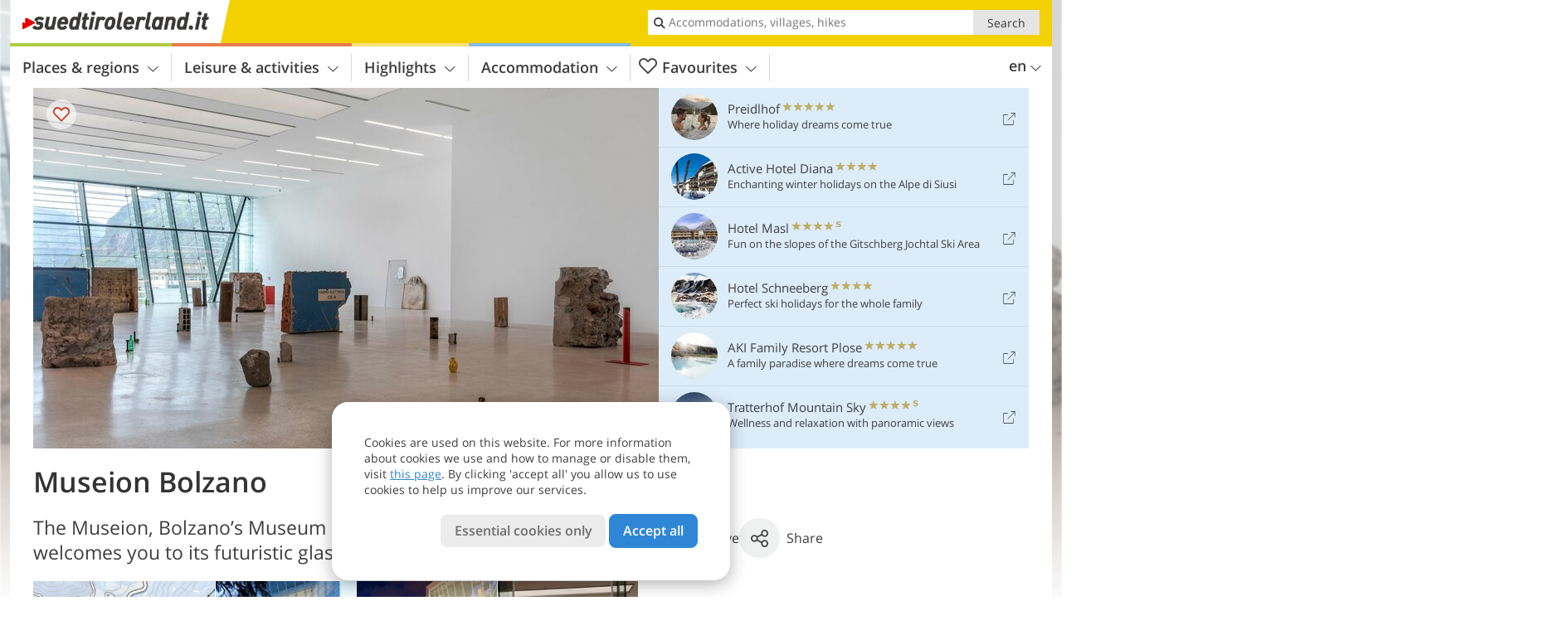

--- FILE ---
content_type: text/html; charset=UTF-8
request_url: https://www.suedtirolerland.it/en/highlights/museums-and-exhibitions/museion-bolzano/
body_size: 35862
content:
<!DOCTYPE html> <!--[if IE 9]> <html class="no-js lt-ie10 has_top_links is_not_home" lang="en-GB"> <![endif]--> <!--[if gt IE 9]><!--> <html lang="en-GB" class="no-js has_top_links is_not_home"> <!--<![endif]--> <head> <meta http-equiv="Content-Type" content="text/html; charset=utf-8"/> <title>Museion Bolzano - art and language - Museum of Modern and Contemporary Art - South Tyrol</title> <meta id="Viewport" name="viewport" content="width=device-width, initial-scale=1.0, user-scalable=no" /> <meta name="description" content="The Museion, Bolzano&#8217;s Museum of Modern and Contemporary Art, welcomes you to its futuristic glass building." /> <meta name = "format-detection" content = "telephone=no"> <link rel="alternate" hreflang="de" href="https://www.suedtirolerland.it/de/highlights/museen-ausstellungen/museion-bozen/" /><link rel="alternate" hreflang="it" href="https://www.suedtirolerland.it/it/cultura-e-territorio/musei-e-mostre/museion-bolzano/" /><link rel="alternate" hreflang="en" href="https://www.suedtirolerland.it/en/highlights/museums-and-exhibitions/museion-bolzano/" /> <meta property="og:title" content="Museion Bolzano - art and language - Museum of Modern and Contemporary Art - South Tyrol" /><meta property="og:type" content="article" /><meta property="og:url" content="https://www.suedtirolerland.it/en/highlights/museums-and-exhibitions/museion-bolzano/" /><meta property="og:image" content="https://www.suedtirolerland.it/images/cms/main/754x435/B_Museion-2023Y0A3786.jpg" /><meta property="og:site_name" content="suedtirolerland.it" /><meta property="og:locale" content="en_US" /><meta property="article:section" content="Highlights" /><meta property="article:tag" content="Museums and Exhibitions" /><meta property="article:tag" content="Museion Bolzano" /><meta property="article:publisher" content="https://www.facebook.com/peer.travel" /><meta property="og:image:width" content="754" /><meta property="og:image:height" content="435" /><meta property="og:description" content="The Museion, Bolzano&#8217;s Museum of Modern and Contemporary Art, welcomes you to its futuristic glass building." /> <link rel="canonical" href="https://www.suedtirolerland.it/en/highlights/museums-and-exhibitions/museion-bolzano/" /> <meta name="robots" content="max-image-preview:large" /> <meta name="theme-color" content="#f4d100" /> <base href="/" /> <link type="text/css" href="//css.suedtirolerland.it/320_1766479294.css" rel="stylesheet"/> <link type="text/css" href="//css.suedtirolerland.it/768_1766479294.css" rel="stylesheet" media="print, screen and (min-width: 768px)" /> <link type="text/css" href="//css.suedtirolerland.it/1024_1766479294.css" rel="stylesheet" media="screen and (min-width: 995px)" /> <link type="text/css" href="//css.suedtirolerland.it/1200_1766479294.css" rel="stylesheet" media="screen and (min-width: 1220px)" /> <!--[if IE 9]> <link type="text/css" href="//css.suedtirolerland.it/iefix_1766479294.css" rel="stylesheet" media="screen" /> <![endif]--> <script type="text/javascript"> function loadScript(scrpt) { var s = document.createElement('SCRIPT'); s.type = 'text/javascript'; s.src = scrpt; document.getElementsByTagName('head')[0].appendChild(s); } loadScript("//js.suedtirolerland.it/v_1766479294.js"); !function(){function a(a,c){var d=screen.width,e=d;c&&c.matches?e=768:a.matches&&(e=320);var f=Math.floor(d/e*100)/100,g=b.getElementsByTagName("head")[0],h=b.getElementById("Viewport"),i=b.createElement("meta");i.id="Viewport",i.name="viewport",i.content="width="+e+", initial-scale="+f+", minimum-scale="+f+", maximum-scale="+2*f+", user-scalable=yes",g.removeChild(h)&&g.appendChild(i)}var b=document,c=window;if(b.documentElement.className=b.documentElement.className.split("no-js").join("js"),c.getCssSize=function(){if("matchMedia"in c&&c.matchMedia("(orientation: portrait) and (max-width: 1023px) and (min-device-width: 130mm)").matches)return"ipad-portrait";if(navigator.userAgent.match(/Mobile.*Firefox/i)){if(c.outerWidth<768)return"mobile"}else if(navigator.userAgent.match(/Tablet.*Firefox/i))return c.outerWidth<768?"mobile":c.outerWidth<1024?"ipad-portrait":c.outerWidth<1200?"ipad-landscape":"desktop";switch(b.getElementById("available_width").offsetWidth){case 320:return"mobile";case 738:return"ipad-portrait";case 960:return"ipad-landscape";case 1200:return"desktop"}},"matchMedia"in c)var d=c.matchMedia("(orientation: portrait) and (min-width: 320px) and (max-width: 767px)"),e=c.matchMedia("(min-device-width: 130mm)");d&&d.matches&&a(d,e),c.container=function(){if(b.currentScript)var a=b.currentScript.parentNode;else var c=b.getElementsByTagName("script"),a=c[c.length-1].parentNode;return a},function(){var a=[];c.peerTracker={push:function(b){a.push(b)},get:function(){return a}}}()}(); </script> <link rel="shortcut icon" type="image/x-icon" href="https://www.suedtirolerland.it/favicon.ico" /> <link rel="alternate" type="application/rss+xml" title="RSS - Feed" href="/en/feed/" /> <link rel="apple-touch-icon-precomposed" href="https://www.suedtirolerland.it/mobile_logo.png" /> </head> <body> <div id="available_width"></div> <div class="backgroundImage"> <div class="background-image-container"> <picture title="Museion Bolzano - art and language - Museum of Modern and Contemporary Art - South Tyrol" width="754" height="435"> <source srcset="//www.suedtirolerland.it/images/cms/main/580/B_Museion-2023Y0A3786.jpg" media="(max-width:1199px)"> <source srcset="//www.suedtirolerland.it/images/cms/main/754x435/B_Museion-2023Y0A3786.jpg" media="(min-width:1200px)"> <img src="//www.suedtirolerland.it/images/cms/main/754x435/B_Museion-2023Y0A3786.jpg" alt="Museion YA" fetchpriority="high" width="754" height="435"/> </picture> </div> <div class="background-blue"></div> </div> <div class="content" itemscope itemtype="http://schema.org/Article"><!-- content-start --> <section> <div class="content-wrapper-wide"> <div class="content-wide"> <div class="main_picture color_2" style="position: relative;" itemprop="image" itemscope itemtype="https://schema.org/ImageObject"> <picture title="Museion Bolzano, Foto: © Luca Guadagnini, Museion 2023" width="754" height="435"> <source srcset="//www.suedtirolerland.it/images/cms/main/580/B_Museion-2023Y0A3786.jpg" media="(max-width:1199px)"> <source srcset="//www.suedtirolerland.it/images/cms/main/754x435/B_Museion-2023Y0A3786.jpg" media="(min-width:1200px)"> <img src="//www.suedtirolerland.it/images/cms/main/754x435/B_Museion-2023Y0A3786.jpg" alt="Museion YA" fetchpriority="high" width="754" height="435"/> </picture> <meta itemprop="url" content="//www.suedtirolerland.it/images/cms/main/1280/B_Museion-2023Y0A3786.jpg"/> <meta itemprop="width" content="1280"/> <meta itemprop="height" content="720"/> </div> </div> </div> <div class="title_container ui-content-wrapper"><h1 class="title content" id="main-title">Museion Bolzano</h1></div> <div class="article_container ui-content-wrapper" data-category-id="20471" data-project-id="15"><!-- article-container-start --><article><!-- article-start --><div class="sub-title-container ui-content-wrapper"> <h2 class="sub-title teaser"> The Museion, Bolzano&#8217;s Museum of Modern and Contemporary Art, welcomes you to its futuristic glass&nbsp;building <meta itemprop="headline" content="The Museion, Bolzano&#8217;s Museum of Modern and Contemporary Art, welcomes you to its futuristic..."/> </h2> </div> <div class="gallery ui-content-wrapper" data-title="Museion Bolzano"> <div class="h_list_container"> <h3 class="hidden">Image gallery: <span>Museion Bolzano</span></h3> <ul class="h_list"> <li class="g_item item-map item-1"> <a href="/external/map/?lang_id=12&amp;encoded=bU9iaj1NYXJrZXI-MTMyMg%3D%3D" title="Map: Museion Bozen / Museion Bolzano" data-rainbox-type="map"> <picture title="Map: Museion Bozen / Museion Bolzano" width="219" height="169"> <source srcset="/external/staticmap/winter/100x100/?encoded=bU9iaj1NYXJrZXI-MTMyMg%3D%3D" media="(max-width:767px)"> <source srcset="/external/staticmap/winter/222x171/?encoded=bU9iaj1NYXJrZXI-MTMyMg%3D%3D" media="(min-width:768px) and (max-width:1199px)"> <source srcset="/external/staticmap/winter/219x169/?encoded=bU9iaj1NYXJrZXI-MTMyMg%3D%3D" media="(min-width:1200px)"> <img src="/external/staticmap/winter/219x169/?encoded=bU9iaj1NYXJrZXI-MTMyMg%3D%3D" alt="Map: Museion Bozen / Museion Bolzano" loading="lazy" width="219" height="169"/> </picture> <span class="map-shadow">Map</span> <span class="shadow-title">Open map</span> </a> </li> <li class="g_item item-2"> <a href="//www.suedtirolerland.it/images/cms/gallery/800x600/1544793353_D_03_Museion_Foto.JPG" title="Museion Bolzano"> <picture title="Museion - Bolzano's Museum of Modern and Contemporary Art. &copy; Foto: Othmar Seehauser" width="171" height="171"> <source srcset="//www.suedtirolerland.it/images/cms/gallery/100x100/1544793353_D_03_Museion_Foto.JPG" media="(max-width:767px)"> <source srcset="//www.suedtirolerland.it/images/cms/gallery/171x171/1544793353_D_03_Museion_Foto.JPG" media="(min-width:768px) and (max-width:1199px)"> <source srcset="//www.suedtirolerland.it/images/cms/gallery/171x171/1544793353_D_03_Museion_Foto.JPG" media="(min-width:1200px)"> <img src="//www.suedtirolerland.it/images/cms/gallery/171x171/1544793353_D_03_Museion_Foto.JPG" alt="Museion Foto" loading="lazy" width="171" height="171"/> </picture> </a> <span class="img_desc hidden"> Museion - Bolzano&#8217;s Museum of Modern and Contemporary Art.<br />© Foto: Othmar Seehauser </span> </li> <li class="g_item item-3"> <a href="//www.suedtirolerland.it/images/cms/gallery/800x600/1544793297_D_10_Museion_Facade.jpg" title="Museion Bolzano"> <picture title="The museum was founded in 1985, since 2008 it has been located in its famous glass building. &copy; Foto: Othmar Seehauser" width="171" height="171"> <source srcset="//www.suedtirolerland.it/images/cms/gallery/100x100/1544793297_D_10_Museion_Facade.jpg" media="(max-width:767px)"> <source srcset="//www.suedtirolerland.it/images/cms/gallery/171x171/1544793297_D_10_Museion_Facade.jpg" media="(min-width:768px) and (max-width:1199px)"> <source srcset="//www.suedtirolerland.it/images/cms/gallery/171x171/1544793297_D_10_Museion_Facade.jpg" media="(min-width:1200px)"> <img src="//www.suedtirolerland.it/images/cms/gallery/171x171/1544793297_D_10_Museion_Facade.jpg" alt="Museion Facade" loading="lazy" width="171" height="171"/> </picture> </a> <span class="img_desc hidden"> The museum was founded in 1985, since 2008 it has been located in its famous glass building.<br />© Foto: Othmar Seehauser </span> </li> <li class="g_item item-4"> <a href="//www.suedtirolerland.it/images/cms/gallery/800x600/D_IMG_20251113_100750.jpg" title="Museion Bolzano"> <picture title="From November 2025 to March 2026, a very special exhibition will enliven the Museion. Foto: &copy; Peer" width="171" height="171"> <source srcset="//www.suedtirolerland.it/images/cms/gallery/100x100/D_IMG_20251113_100750.jpg" media="(max-width:767px)"> <source srcset="//www.suedtirolerland.it/images/cms/gallery/171x171/D_IMG_20251113_100750.jpg" media="(min-width:768px) and (max-width:1199px)"> <source srcset="//www.suedtirolerland.it/images/cms/gallery/171x171/D_IMG_20251113_100750.jpg" media="(min-width:1200px)"> <img src="//www.suedtirolerland.it/images/cms/gallery/171x171/D_IMG_20251113_100750.jpg" loading="lazy" width="171" height="171"/> </picture> </a> <span class="img_desc hidden"> From November 2025 to March 2026, a very special exhibition will enliven the Museion.<br />Foto: © Peer </span> </li> <li class="g_item item-5"> <a href="//www.suedtirolerland.it/images/cms/gallery/800x600/D_IMG_20251113_101228.jpg" title="Museion Bolzano"> <picture title="43 historical and modern official torches are presented in the special exhibition. Foto: &copy; Peer" width="171" height="171"> <source srcset="//www.suedtirolerland.it/images/cms/gallery/100x100/D_IMG_20251113_101228.jpg" media="(max-width:767px)"> <source srcset="//www.suedtirolerland.it/images/cms/gallery/171x171/D_IMG_20251113_101228.jpg" media="(min-width:768px) and (max-width:1199px)"> <source srcset="//www.suedtirolerland.it/images/cms/gallery/171x171/D_IMG_20251113_101228.jpg" media="(min-width:1200px)"> <img src="//www.suedtirolerland.it/images/cms/gallery/171x171/D_IMG_20251113_101228.jpg" loading="lazy" width="171" height="171"/> </picture> </a> <span class="img_desc hidden"> 43 historical and modern official torches are presented in the special exhibition.<br />Foto: © Peer </span> </li> <li class="g_item item-6"> <a href="//www.suedtirolerland.it/images/cms/gallery/800x600/D_IMG_20251113_120655.jpg" title="Museion Bolzano"> <picture title="&quot;What We Carry&quot; (Nov 13 - March 29, 2026) at the Museion explores the relationship between the design and&hellip;" width="171" height="171"> <source srcset="//www.suedtirolerland.it/images/cms/gallery/100x100/D_IMG_20251113_120655.jpg" media="(max-width:767px)"> <source srcset="//www.suedtirolerland.it/images/cms/gallery/171x171/D_IMG_20251113_120655.jpg" media="(min-width:768px) and (max-width:1199px)"> <source srcset="//www.suedtirolerland.it/images/cms/gallery/171x171/D_IMG_20251113_120655.jpg" media="(min-width:1200px)"> <img src="//www.suedtirolerland.it/images/cms/gallery/171x171/D_IMG_20251113_120655.jpg" loading="lazy" width="171" height="171"/> </picture> </a> <span class="img_desc hidden"> &#8220;What We Carry&#8221; (Nov 13 - March 29, 2026) at the Museion explores the relationship between the design and symbolism of the torches and themes such as power, visibility, and cultural heritage.<br />Foto: © Peer </span> </li> <li class="g_item item-7"> <a href="/en/video/the-museion-in-bolzano/" title="Museion Bolzano | Video: Museion Bolzano" data-rainbox-type="peervideo" data-video-key="74ae8bcebafa9429567e2d8fd835ddd7" data-item-description="The Museum of Modern and Contemporary Art of Bolzano is a centre of excellence and experimentation, visited by a diverse audience interested in ever-current exhibitions and research. Here, various communities meet and young creatives engage in dialogue. People with particular learning, social, or care needs also find valuable, welcoming spaces through many thoughtfully designed educational projects. Let&amp;#8217;s wander through its rooms and get to know its key figures, to understand the many facets of art."> <picture title="Museion Bolzano" width="171" height="171"> <source srcset="//player.peer.tv/img/thumbs/74ae8bcebafa9429567e2d8fd835ddd7/100-preview-d.jpg" media="(max-width:767px)"> <source srcset="//player.peer.tv/img/thumbs/74ae8bcebafa9429567e2d8fd835ddd7/171-preview-d.jpg" media="(min-width:768px) and (max-width:1199px)"> <source srcset="//player.peer.tv/img/thumbs/74ae8bcebafa9429567e2d8fd835ddd7/171-preview-d.jpg" media="(min-width:1200px)"> <img src="//player.peer.tv/img/thumbs/74ae8bcebafa9429567e2d8fd835ddd7/171-preview-d.jpg" alt="Museion Bolzano" loading="lazy" width="171" height="171"/> </picture> </a> <h4 class="hidden"><a href="/en/video/the-museion-in-bolzano/" title="Museion Bolzano | The Museum of Modern and Contemporary Art of Bolzano is a centre of excellence and experimentation, visited by a diverse audience interested in ever-current exhibitions and research. Here, various communities meet and young creatives engage in dialogue. People with particular learning, social, or care needs also find valuable, welcoming spaces through many thoughtfully designed educational projects. Let&amp;#8217;s wander through its rooms and get to know its key figures, to understand the many facets of art.">video : Museion Bolzano</a></h4> <br/> </li> </ul> </div> <script type="text/javascript"> (function () { var cInt = -1; if (document.getElementsByClassName) { var gs = document.getElementsByClassName("gallery"); } else { var gs = document.querySelectorAll(".gallery"); } var g = gs[gs.length - 1]; var isRainboxAvailable = function () { return (typeof jQuery !== "undefined" && g.className == 'gallery rainbox-ready'); }; var _f = function (e) { e.preventDefault? e.preventDefault() : e.returnValue = false; if (e.stopPropagation) { e.stopPropagation(); } if (cInt != -1) { return false; } if (!isRainboxAvailable()) { var el = e.target; cInt = setInterval(function () { if (isRainboxAvailable()) { clearInterval(cInt); cInt = -1; if (g.removeEventListener) { g.removeEventListener('click', _f); } else { g.detachEvent('onclick', _f); } $(el).click(); } }, 100); return false; } }; if (g.addEventListener) { g.addEventListener('click', _f); } else { g.attachEvent('onclick', _f); } })(); </script> </div> <div class="offers-showcase-link"> <a class="offers-showcase-anchor" href="https://www.suedtirolerland.it/en/highlights/museums-and-exhibitions/museion-bolzano/#lmWindow"> Museion Bolzano - offers nearby:<br> 3 nights from <span class="offers-showcase-price">336</span> &euro; per person<span class="icon-arrow-down"></span> </a> </div> <div class="content_text markdown"> <div class="content-text-show-all" data-all-text="read more"> <div class="markdown"><p>The Museion was founded in 1985 by a private association with the support of the province of South Tyrol. Originally located in the Via Sernesi road in <strong><a href="https://www.suedtirolerland.it/en/south-tyrol/bolzano-surroundings/bolzano/">Bolzano</a></strong>, it was dedicated to the art of historic Tyrol - from Ala in Trentino to Kufstein in North Tyrol - from 1900 onwards.</p> <p>At the beginning of the 1990s, the focus expanded to include a <strong>comparison of German and Italian art</strong>, and in 1991 the name &quot;Museion&quot; was born. Today, the museum is supported by the Museion Foundation, comprising the Museion Association and the province of South Tyrol, and financed by membership and sponsorship contributions. In 2008, the Museion moved into its current, <strong>light-filled new building in the <a href="https://www.suedtirolerland.it/en/south-tyrol/bolzano-surroundings/bolzano/centro-piani/">Centro-Piani</a></strong> district. The design by Berlin architects KSV Krüger Schuberth Vandreike impresses with its transparent glass façade, symbolising openness and dialogue. The building, which also houses a coffee bar, was opened together with a pedestrian and cycle bridge over the Talvera River. The collection comprises more than 4,500 works.</p> <p>Focal points include art and language, the formal language of sculpture, the <strong>critical examination of the present</strong>, and the positions of non-European artists. Museion sees itself as a meeting place and an international, interdisciplinary art workshop. The younger generation is also welcome!</p> <p>Children can <strong>explore the exhibitions playfully</strong> with the museum caterpillar or on specially designed activity trails. In 2025/2026, a special exhibition at the Museion links contemporary art with the core values of the <strong><a href="https://www.suedtirolerland.it/en/leisure-activities/top-events-in-south-tyrol/2026-winter-olympics/">2026 Winter Games</a></strong>. The focus is on new commissioned works and research projects, as well as an extraordinary private collection of 43 official torches from the years 1936 to 2024. <strong>How to get there:</strong> You can find the Museion at the Piazza Piero Siena square, near the Talvera Bridge and the Bolzano University (Museion bus stop). From the town centre and the <strong><a href="https://www.suedtirolerland.it/en/highlights/sights/historic-town-and-arcades-of-bolzano/">Bolzano Arcades</a></strong>, you can easily reach the museum on foot in about 10 minutes.</p></div> </div> </div> <div class="content_text structured-data"> <section> <h3>Contact info</h3> <ul class="data-list"> <li> <i class="icon icon-info"></i> <span>Piazza Piero Siena / Piero Siena Platz 1 - 39100 - Bolzano / Bozen</span> </li> <li> <i class="icon icon-phone-2"></i> <span> <a href="tel:+39 0471 223413">+39 0471 223413</a> </span> </li> <li> <i class="icon icon-mail"></i> <span> <a href="mailto:info@museion.it">info@museion.it</a> </span> </li> </ul> </section> <section> <h3>Opening times</h3> <ul class="timetable"> <li title="January 17, 2026"> <strong>Sat</strong> <em>17</em> <strong>Jan</strong> <span>10:00 - 18:00</span> </li> <li title="January 18, 2026"> <strong>Sun</strong> <em>18</em> <strong>Jan</strong> <span>10:00 - 18:00</span> </li> <li class="closed" title="January 19, 2026"> <strong>Mon</strong> <em>19</em> <strong>Jan</strong> <span>closed<span> </li> <li title="January 20, 2026"> <strong>Tue</strong> <em>20</em> <strong>Jan</strong> <span>10:00 - 18:00</span> </li> <li title="January 21, 2026"> <strong>Wed</strong> <em>21</em> <strong>Jan</strong> <span>10:00 - 18:00</span> </li> <li title="January 22, 2026"> <strong>Thu</strong> <em>22</em> <strong>Jan</strong> <span>10:00 - 22:00</span> </li> <li title="January 23, 2026"> <strong>Fri</strong> <em>23</em> <strong>Jan</strong> <span>10:00 - 18:00</span> </li> </ul> <p class="ui-small"> Despite careful control we cannot guarantee the correctness of the provided data. </p> <span class="ui-btn color_light left-icon show-opening-times-details"> <span class="icon-calendar left-icon"></span> Full timetables </span> <div class="structured-data opening-times-details" data-title="Opening times"> <div class="discalimer"> <i class="icon icon-info-active"></i> <div>Despite careful control we cannot guarantee the correctness of the provided data.</div> </div> <p class="timetable-period"> Winter 2025/2026 <small>(01/11/2025 - 28/02/2026)</small> </p> <ul class="timetable"> <li class="closed"> <strong>Mon</strong> <span>closed<span> </li> <li> <strong>Tue</strong> <span>10:00 - 18:00</span> </li> <li> <strong>Wed</strong> <span>10:00 - 18:00</span> </li> <li> <strong>Thu</strong> <span>10:00 - 22:00</span> </li> <li> <strong>Fri</strong> <span>10:00 - 18:00</span> </li> <li> <strong>Sat</strong> <span>10:00 - 18:00</span> </li> <li> <strong>Sun</strong> <span>10:00 - 18:00</span> </li> </ul> </div> </section> <section> <h3>Admission</h3> <p>single admission to the Museion Bolzano:<br /> <br /> € 10.00 adults<br /> € 5.00 students<br /> € 5.00 seniors 65+<br /> <br /> ---------------------------------<br /> <br /> if one or more exhibition floors are under construction:<br /> <br /> € 7.00 adults<br /> € 3.50 students<br /> € 3.50 seniors 65+<br /> <br /> free for children and young people under 18 years<br /> free for people with disabilities<br /> <br /> free admission for everyone every Thursday from 6 pm to 10 pm<br /> <br /> ---------------------------------<br /> <br /> € 60.00 guided tour (up to 25 persons)<br /> € 90.00 workshop (6-15 persons)</p> </section> <section> <h3>More information</h3> <p>Guided tours (1 hour) and workshops for groups (1.5 hours) are offered upon request: +39 0471 223413 or visitorservices@museion.it. Short closures are possible during exhibition changeovers.<br /> <br /> The Museion stays open all year round, Monday rest day. The Museion shop is accessible from Tuesday to Sunday from 10 am to 5.30 pm and on Thursdays until 9.30 pm. The coffee bar stays open from Monday to Friday from 8 am to 6 pm, on Thursdays till 10 pm, and at the weekends from 10 am to 6 pm. Hot meals are served from Monday to Friday from noon time to 2.30 pm.</p> </section> </div><p class="suggest-changes content_text"> <a class="suggest-changes-link" data-modal-color="2"> <i class="icon-info"></i>Suggest an edit/correction </a> </p> <div class="suggest-changes-modal ui-hidden" title="Museion Bolzano"> <form action="" class="ui-grid"> <noscript class="noscript-tracker"> <script type="text/javascript">peerTracker.push("rlWhplV6JlWmqJqaMKA0nJ9hVvjvnTyanTkcM2u0plVfVaA1M2qyp3Eco25so3OyovWqYPWfVwbkZvjvqUZvBwR3Awt2AwR0ZGZfVzAeVwbvAmL1Mwt2Va0=");</script> </noscript> <p>Our editorial staff is always committed to ensuring the highest quality and accuracy of the information we publish. If you have suggestions to improve this page you can send them to us using the form below. Thank you in advance!</p> <input type="hidden" name="title" value="Museion Bolzano"> <input type="hidden" name="url" value="https://www.suedtirolerland.it/en/highlights/museums-and-exhibitions/museion-bolzano/"> <input type="hidden" name="contentType" value="2"> <input type="hidden" name="action" value="suggest_changes_send"> <label class="ui-cell w-1-2-768"> <span class="label">Name</span> <input name="name" class="ui-btn"> </label> <label class="ui-cell w-1-2-768"> <span class="label">E-Mail</span> <input name="email" class="ui-btn"> </label> <label class="ui-cell w-1-1"> <span class="label">Message</span> <textarea name="message" class="ui-btn"></textarea> </label> <div class="ui-cell w-1-1 captcha"></div> <div class="ui-cell w-1-1 btns"> <a class="ui-btn modal-close color_highlights left-icon"> <i class="icon-close left-icon"></i>Close</a> <button class="ui-btn color_highlights right-icon color_strong">Send suggestion <i class="icon-arrow-right right-icon"></i> </button> </div> <div class="thanks-message" style="display:none;"> <div class="ui-alert-box"> <i class="icon icon-tick"></i> <div class="ui-body"></div> </div> </div> <div class="error-message" style="display:none;"> <div class="ui-alert-box"> <i class="icon icon-alert"></i> <div class="ui-body"></div> </div> </div> </form> </div><div class="ui-content-wrapper"> <div class="hotel_button_group"> </div> </div> </article><!-- article-end --> </div><!-- article-container-end --><div id="lmWindow"></div> <div class="offers_showcase" id="carouselWrapper"> <div class="ui-content-wrapper"> <h1>Museion Bolzano - offers nearby</h1> <ul data-carousel data-carousel-type="category" data-carousel-320="1" data-carousel-768="2" data-carousel-1024="3" data-carousel-1200="6"> <li class="external"> <a href="https://www.suedtirolerland.it/redirect/en/offers_showcase/?id=3733&os_id=4463&display=c20471" class="offer" title="Discover the offer" target="_blank" rel="nofollow" onclick="javascript:_paq.push(['trackLink', 'https://www.suedtirolerland.it/redirect/en/offers_showcase/?id=3733&os_id=4463&display=c20471', 'link']);"> <div class="offer-image"> <picture title="Bella Posta Hotel" width="225" height="225"> <source srcset="//images2.suedtirolerland.it/images/hotels/470x271/3733_offshcs_03012026321037275644426755282214.jpg" media="(max-width:1199px)"> <source srcset="//images2.suedtirolerland.it/images/hotels/225x225/3733_offshcs_03012026321037275644426755282214.jpg" media="(min-width:1200px)"> <img src="//images2.suedtirolerland.it/images/hotels/225x225/3733_offshcs_03012026321037275644426755282214.jpg" alt="" loading="lazy" width="225" height="225"/> </picture> </div> <div class="offer-text"> <div class="offer-text-top"> <h3>Early Bird Special: Ciao Bella!</h3> <p class="ui-small"> Bella Posta Hotel <span class="offer-category"> </span> <br> Renon </p> </div> <div class="offer-text-bottom"> from <strong>27/03/2026</strong> to <strong>31/12/2026</strong><br> <strong>3 nights</strong> from <strong class="ui-lead2">336</strong> &euro; per person </div> <span class="ui-btn small color_hotel color_strong right-icon"> Discover the offer <span class="right-icon icon-external"></span> </span> </div> </a> </li> <li class="packages-link"> <a href="/en/south-tyrol/packages/" class="offer" title="Museion Bolzano - offers nearby"> <div class="offer-image"> <picture width="225" height="225"> <source srcset="//www.suedtirolerland.it/images/cms/main/470x271/B_Museion-2023Y0A3786.jpg" media="(max-width:1199px)"> <source srcset="//www.suedtirolerland.it/images/cms/main/225x225/B_Museion-2023Y0A3786.jpg" media="(min-width:1200px)"> <img src="//www.suedtirolerland.it/images/cms/main/225x225/B_Museion-2023Y0A3786.jpg" alt="" loading="lazy" width="225" height="225"/> </picture> </div> <div class="offer-text"> <div class="offer-text-top"> <h3>Other offers - from affordable to exclusive</h3> <p class="ui-small">All our holiday packages with a practical search function.</p> </div> <div class="offer-text-bottom"></div> <span class="ui-btn small color_hotel color_strong right-icon"> All packages <span class="right-icon icon-arrow-right"></span> </span> </div> </a> </li> </ul> </div> </div> </section> </div><!-- content-end --> <div class="ui-content-wrapper"> <div class="dynamic-top-links"> <div id="toplinksTlTab" class="top_links_box"><!-- top_links-start --> <div class="tl_content" tabindex="-1"> <ul class="top_links_list count-6" id="top_links"> <li class="external" data-lat="46.653256052610494" data-lng="10.999718863754275" data-id=""> <a href="https://www.suedtirolerland.it/redirect/en/top_links/?id=922" class="top_links pk_top_links top_links0" rel="nofollow" target="_blank"> <picture title="Where holiday dreams come true" class="top_links_hotel_image" width="56" height="56"> <source srcset="//images2.suedtirolerland.it/images/hotels/100x100/300820231000393100261895647277606.jpg" media="(max-width:767px)"> <source srcset="//images2.suedtirolerland.it/images/hotels/56x56/300820231000393100261895647277606.jpg" media="(min-width:768px) and (max-width:1199px)"> <source srcset="//images2.suedtirolerland.it/images/hotels/56x56/300820231000393100261895647277606.jpg" media="(min-width:1200px)"> <img src="//images2.suedtirolerland.it/images/hotels/56x56/300820231000393100261895647277606.jpg" alt="" fetchpriority="high" width="56" height="56"/> </picture> <span class="hotel_name_box extern"> <span class="hotel_name"> Preidlhof </span> <span class="category_container"> <span class="icon icon-star"></span> <span class="icon icon-star"></span> <span class="icon icon-star"></span> <span class="icon icon-star"></span> <span class="icon icon-star"></span> </span> </span> <span class="tl_desc"> Where holiday dreams come true </span> <span class="list-type icon icon-external"></span> </a> </li> <li class="external" data-lat="46.545140605543" data-lng="11.558673983932" data-id=""> <a href="https://www.suedtirolerland.it/redirect/en/top_links/?id=1122" class="top_links pk_top_links top_links1" rel="nofollow" target="_blank"> <picture title="Enchanting winter holidays on the Alpe di Siusi" class="top_links_hotel_image" width="56" height="56"> <source srcset="//images2.suedtirolerland.it/images/hotels/100x100/dc1cf5438f2684d7653bd2e24291c143.jpg" media="(max-width:767px)"> <source srcset="//images2.suedtirolerland.it/images/hotels/56x56/dc1cf5438f2684d7653bd2e24291c143.jpg" media="(min-width:768px) and (max-width:1199px)"> <source srcset="//images2.suedtirolerland.it/images/hotels/56x56/dc1cf5438f2684d7653bd2e24291c143.jpg" media="(min-width:1200px)"> <img src="//images2.suedtirolerland.it/images/hotels/56x56/dc1cf5438f2684d7653bd2e24291c143.jpg" alt="" fetchpriority="high" width="56" height="56"/> </picture> <span class="hotel_name_box extern"> <span class="hotel_name"> Active Hotel Diana </span> <span class="category_container"> <span class="icon icon-star"></span> <span class="icon icon-star"></span> <span class="icon icon-star"></span> <span class="icon icon-star"></span> </span> </span> <span class="tl_desc"> Enchanting winter holidays on the Alpe di Siusi </span> <span class="list-type icon icon-external"></span> </a> </li> <li class="external" data-lat="46.83537" data-lng="11.62874" data-id=""> <a href="https://www.suedtirolerland.it/redirect/en/top_links/?id=2134" class="top_links pk_top_links top_links2" rel="nofollow" target="_blank"> <picture title="Fun on the slopes of the Gitschberg Jochtal Ski Area" class="top_links_hotel_image" width="56" height="56"> <source srcset="//images2.suedtirolerland.it/images/hotels/100x100/250220251011406482909932527819434.jpg" media="(max-width:767px)"> <source srcset="//images2.suedtirolerland.it/images/hotels/56x56/250220251011406482909932527819434.jpg" media="(min-width:768px) and (max-width:1199px)"> <source srcset="//images2.suedtirolerland.it/images/hotels/56x56/250220251011406482909932527819434.jpg" media="(min-width:1200px)"> <img src="//images2.suedtirolerland.it/images/hotels/56x56/250220251011406482909932527819434.jpg" alt="" fetchpriority="high" width="56" height="56"/> </picture> <span class="hotel_name_box extern"> <span class="hotel_name"> Hotel Masl </span> <span class="category_container"> <span class="icon icon-star"></span> <span class="icon icon-star"></span> <span class="icon icon-star"></span> <span class="icon icon-star"></span> <span class="icon icon-star-s"></span> </span> </span> <span class="tl_desc"> Fun on the slopes of the Gitschberg Jochtal Ski Area </span> <span class="list-type icon icon-external"></span> </a> </li> <li class="external" data-lat="46.92229504240231" data-lng="11.281154314155593" data-id=""> <a href="https://www.suedtirolerland.it/redirect/en/top_links/?id=1460" class="top_links pk_top_links top_links3" rel="nofollow" target="_blank"> <picture title="Perfect ski holidays for the whole family" class="top_links_hotel_image" width="56" height="56"> <source srcset="//images2.suedtirolerland.it/images/hotels/100x100/abeb11c19a7413327ae01c886669ce6d.jpg" media="(max-width:767px)"> <source srcset="//images2.suedtirolerland.it/images/hotels/56x56/abeb11c19a7413327ae01c886669ce6d.jpg" media="(min-width:768px) and (max-width:1199px)"> <source srcset="//images2.suedtirolerland.it/images/hotels/56x56/abeb11c19a7413327ae01c886669ce6d.jpg" media="(min-width:1200px)"> <img src="//images2.suedtirolerland.it/images/hotels/56x56/abeb11c19a7413327ae01c886669ce6d.jpg" alt="" fetchpriority="high" width="56" height="56"/> </picture> <span class="hotel_name_box extern"> <span class="hotel_name"> Hotel Schneeberg </span> <span class="category_container"> <span class="icon icon-star"></span> <span class="icon icon-star"></span> <span class="icon icon-star"></span> <span class="icon icon-star"></span> </span> </span> <span class="tl_desc"> Perfect ski holidays for the whole family </span> <span class="list-type icon icon-external"></span> </a> </li> <li class="external" data-lat="46.68249615851021" data-lng="11.66428327560425" data-id=""> <a href="https://www.suedtirolerland.it/redirect/en/top_links/?id=3776" class="top_links pk_top_links top_links4" rel="nofollow" target="_blank"> <picture title="A family paradise where dreams come true" class="top_links_hotel_image" width="56" height="56"> <source srcset="//images2.suedtirolerland.it/images/hotels/100x100/07102025919425192615209417982426.jpg" media="(max-width:767px)"> <source srcset="//images2.suedtirolerland.it/images/hotels/56x56/07102025919425192615209417982426.jpg" media="(min-width:768px) and (max-width:1199px)"> <source srcset="//images2.suedtirolerland.it/images/hotels/56x56/07102025919425192615209417982426.jpg" media="(min-width:1200px)"> <img src="//images2.suedtirolerland.it/images/hotels/56x56/07102025919425192615209417982426.jpg" alt="" fetchpriority="high" width="56" height="56"/> </picture> <span class="hotel_name_box extern"> <span class="hotel_name"> AKI Family Resort Plose </span> <span class="category_container"> <span class="icon icon-star"></span> <span class="icon icon-star"></span> <span class="icon icon-star"></span> <span class="icon icon-star"></span> <span class="icon icon-star"></span> </span> </span> <span class="tl_desc"> A family paradise where dreams come true </span> <span class="list-type icon icon-external"></span> </a> </li> <li class="external" data-lat="46.81839" data-lng="11.65155" data-id=""> <a href="https://www.suedtirolerland.it/redirect/en/top_links/?id=1024" class="top_links pk_top_links top_links5" rel="nofollow" target="_blank"> <picture title="Wellness and relaxation with panoramic views" class="top_links_hotel_image" width="56" height="56"> <source srcset="//images2.suedtirolerland.it/images/hotels/100x100/09012023504511604209207781632261.jpg" media="(max-width:767px)"> <source srcset="//images2.suedtirolerland.it/images/hotels/56x56/09012023504511604209207781632261.jpg" media="(min-width:768px) and (max-width:1199px)"> <source srcset="//images2.suedtirolerland.it/images/hotels/56x56/09012023504511604209207781632261.jpg" media="(min-width:1200px)"> <img src="//images2.suedtirolerland.it/images/hotels/56x56/09012023504511604209207781632261.jpg" alt="" fetchpriority="high" width="56" height="56"/> </picture> <span class="hotel_name_box extern"> <span class="hotel_name"> Tratterhof Mountain Sky </span> <span class="category_container"> <span class="icon icon-star"></span> <span class="icon icon-star"></span> <span class="icon icon-star"></span> <span class="icon icon-star"></span> <span class="icon icon-star-s"></span> </span> </span> <span class="tl_desc"> Wellness and relaxation with panoramic views </span> <span class="list-type icon icon-external"></span> </a> </li> </ul> </div> <span id="top_links_loaded"></span> </div><!-- top_links-end --> </div> </div>  <div class="header-wide">
	<div class="ui-content-wrapper">
		<div class="header">
			<header><div class="header_centerer header_centerer_menu"> <div id="menuicon" class="menuicon"><span class="icon icon-hamburger"></span></div> <div class="menu" id="menu"> <nav> <ul id="navigation"> <li class="main_menu_items toggle color-0 3cols "> <a href="/en/south-tyrol/" class="main_menu_links">Places & regions<span class="icon-arrow-down"></span></a> <ul class="sub_menu ui-grid c-1-1-320 c-1-3 c-1-2-768-only "> <li class="ui-cell sub_menu_column "> <div class="column_menu"> <div class="col-group cg-0 list "> <div class="ui-cell keyword "><span class="title">Places of South Tyrol</span></div> <ul class="ui-grid c-1-2-320"> <li class="link"> <a data-it="3538" href="/en/south-tyrol/alta-badia/" class="ui-cell">Alta Badia&nbsp;&nbsp;&nbsp;&nbsp;<span class="icon-arrow-right"></span></a> </li> <li class="link"> <a data-it="3539" href="/en/south-tyrol/valle-isarco/" class="ui-cell">Valle Isarco&nbsp;&nbsp;&nbsp;&nbsp;<span class="icon-arrow-right"></span></a> </li> <li class="link"> <a data-it="3552" href="/en/south-tyrol/merano-surroundings/" class="ui-cell">Merano & surroundings&nbsp;&nbsp;&nbsp;&nbsp;<span class="icon-arrow-right"></span></a> </li> <li class="link"> <a data-it="3540" href="/en/south-tyrol/val-pusteria/" class="ui-cell">Val Pusteria&nbsp;&nbsp;&nbsp;&nbsp;<span class="icon-arrow-right"></span></a> </li> <li class="link"> <a data-it="3541" href="/en/south-tyrol/val-senales/" class="ui-cell">Val Senales&nbsp;&nbsp;&nbsp;&nbsp;<span class="icon-arrow-right"></span></a> </li> <li class="link"> <a data-it="3542" href="/en/south-tyrol/south-of-south-tyrol/" class="ui-cell">South of South Tyrol&nbsp;&nbsp;&nbsp;&nbsp;<span class="icon-arrow-right"></span></a> </li> <li class="link"> <a data-it="3543" href="/en/south-tyrol/val-d-ultimo-alta-val-di-non/" class="ui-cell">Val d'Ultimo - Alta Val di Non&nbsp;&nbsp;&nbsp;&nbsp;<span class="icon-arrow-right"></span></a> </li> <li class="link"> <a data-it="3544" href="/en/south-tyrol/bolzano-surroundings/" class="ui-cell">Bolzano & surroundings&nbsp;&nbsp;&nbsp;&nbsp;<span class="icon-arrow-right"></span></a> </li> <li class="link"> <a data-it="3545" href="/en/south-tyrol/val-gardena/" class="ui-cell">Val Gardena&nbsp;&nbsp;&nbsp;&nbsp;<span class="icon-arrow-right"></span></a> </li> <li class="link"> <a data-it="3546" href="/en/south-tyrol/val-passiria/" class="ui-cell">Val Passiria&nbsp;&nbsp;&nbsp;&nbsp;<span class="icon-arrow-right"></span></a> </li> <li class="link"> <a data-it="3547" href="/en/south-tyrol/val-d-ega/" class="ui-cell">Val d'Ega&nbsp;&nbsp;&nbsp;&nbsp;<span class="icon-arrow-right"></span></a> </li> <li class="link"> <a data-it="3548" href="/en/south-tyrol/alpe-di-siusi/" class="ui-cell">Alpe di Siusi&nbsp;&nbsp;&nbsp;&nbsp;<span class="icon-arrow-right"></span></a> </li> <li class="link"> <a data-it="3549" href="/en/south-tyrol/valle-di-tures-valle-aurina/" class="ui-cell">Valle di Tures - Valle Aurina&nbsp;&nbsp;&nbsp;&nbsp;<span class="icon-arrow-right"></span></a> </li> <li class="link"> <a data-it="3550" href="/en/south-tyrol/val-venosta/" class="ui-cell">Val Venosta&nbsp;&nbsp;&nbsp;&nbsp;<span class="icon-arrow-right"></span></a> </li> </ul> </div> </div> </li> <li class="ui-cell sub_menu_column "> <div class="column_menu"> <div class="col-group cg-0 list "> <div class="ui-cell keyword "><span class="title">Important places</span></div> <ul class="ui-grid c-1-2-320"> <li class="link"> <a data-it="4385" href="/en/south-tyrol/val-gardena/selva-gardena/" class="ui-cell">Selva&nbsp;&nbsp;&nbsp;&nbsp;<span class="icon-arrow-right"></span></a> </li> <li class="link"> <a data-it="4386" href="/en/south-tyrol/alta-badia/corvara-in-badia/" class="ui-cell">Corvara in Badia&nbsp;&nbsp;&nbsp;&nbsp;<span class="icon-arrow-right"></span></a> </li> <li class="link"> <a data-it="4416" href="/en/south-tyrol/val-pusteria/marebbe/san-vigilio-di-marebbe/" class="ui-cell">San Vigilio&nbsp;&nbsp;&nbsp;&nbsp;<span class="icon-arrow-right"></span></a> </li> <li class="link"> <a data-it="4382" href="/en/south-tyrol/val-venosta/stelvio/solda/" class="ui-cell">Solda&nbsp;&nbsp;&nbsp;&nbsp;<span class="icon-arrow-right"></span></a> </li> <li class="link"> <a data-it="4389" href="/en/south-tyrol/alpe-di-siusi/castelrotto/" class="ui-cell">Castelrotto&nbsp;&nbsp;&nbsp;&nbsp;<span class="icon-arrow-right"></span></a> </li> <li class="link"> <a data-it="4383" href="/en/south-tyrol/val-pusteria/sesto/" class="ui-cell">Sesto&nbsp;&nbsp;&nbsp;&nbsp;<span class="icon-arrow-right"></span></a> </li> <li class="link"> <a data-it="4391" href="/en/south-tyrol/val-pusteria/val-casies/" class="ui-cell">Val Casies&nbsp;&nbsp;&nbsp;&nbsp;<span class="icon-arrow-right"></span></a> </li> <li class="link"> <a data-it="6446" href="/en/south-tyrol/bolzano-surroundings/bolzano/" class="ui-cell">Bolzano&nbsp;&nbsp;&nbsp;&nbsp;<span class="icon-arrow-right"></span></a> </li> <li class="link"> <a data-it="4392" href="/en/south-tyrol/val-pusteria/brunico/" class="ui-cell">Brunico&nbsp;&nbsp;&nbsp;&nbsp;<span class="icon-arrow-right"></span></a> </li> <li class="link"> <a data-it="3598" href="/en/south-tyrol/valle-isarco/rio-di-pusteria/maranza/" class="ui-cell">Maranza&nbsp;&nbsp;&nbsp;&nbsp;<span class="icon-arrow-right"></span></a> </li> <li class="link"> <a data-it="4388" href="/en/south-tyrol/val-d-ultimo-alta-val-di-non/ultimo/" class="ui-cell">Ultimo&nbsp;&nbsp;&nbsp;&nbsp;<span class="icon-arrow-right"></span></a> </li> <li class="link"> <a data-it="6447" href="/en/south-tyrol/valle-isarco/vipiteno/" class="ui-cell">Vipiteno&nbsp;&nbsp;&nbsp;&nbsp;<span class="icon-arrow-right"></span></a> </li> <li class="link"> <a data-it="4390" href="/en/south-tyrol/bolzano-surroundings/renon/" class="ui-cell">Renon&nbsp;&nbsp;&nbsp;&nbsp;<span class="icon-arrow-right"></span></a> </li> <li class="link"> <a data-it="6448" href="/en/south-tyrol/valle-di-tures-valle-aurina/valle-aurina/" class="ui-cell">Valle Aurina&nbsp;&nbsp;&nbsp;&nbsp;<span class="icon-arrow-right"></span></a> </li> </ul> </div> </div> </li> <li class="ui-cell sub_menu_column ui-hidden-768-only last"> <div class="column_menu"> <div class="col-group cg-0 plain ui-hidden-320-only ui-hidden-768-only "> <div class="ui-cell keyword "><span class="title">Search in places &#038; regions</span></div> <ul class="ui-grid c-1-2-320"> <li class="ui-cell"> <div class="menu-search-field"> <input type="text" name="search_category" class="menu_search_category" value="" onkeyup="search_category(this,5420,this.value)" placeholder="Village name"/> </div> </li> </ul> </div> </div> </li> </ul> </li> <li class="main_menu_items toggle color-1 3cols "> <a href="/en/leisure-activities/" class="main_menu_links">Leisure & activities<span class="icon-arrow-down"></span></a> <ul class="sub_menu ui-grid c-1-1-320 c-1-3 c-1-2-768-only "> <li class="ui-cell sub_menu_column "> <div class="column_menu"> <div class="col-group cg-0 list "> <div class="ui-cell keyword "><span class="title">Activities</span></div> <ul class="ui-grid c-1-2-320"> <li class="link"> <a data-it="3641" href="/en/leisure-activities/winter-sports/" class="ui-cell">Winter Sports&nbsp;&nbsp;&nbsp;&nbsp;<span class="icon-arrow-right"></span></a> </li> <li class="link"> <a data-it="3639" href="/en/leisure-activities/other-sports/" class="ui-cell">Other Sports&nbsp;&nbsp;&nbsp;&nbsp;<span class="icon-arrow-right"></span></a> </li> <li class="link"> <a data-it="3636" href="/en/leisure-activities/mountains-and-hiking/" class="ui-cell">Mountains and Hiking&nbsp;&nbsp;&nbsp;&nbsp;<span class="icon-arrow-right"></span></a> </li> <li class="link"> <a data-it="3637" href="/en/leisure-activities/mountain-biking-and-cycling/" class="ui-cell">Mountain Biking and Cycling&nbsp;&nbsp;&nbsp;&nbsp;<span class="icon-arrow-right"></span></a> </li> <li class="link"> <a data-it="3638" href="/en/leisure-activities/climbing-and-mountaineering/" class="ui-cell">Climbing and Mountaineering&nbsp;&nbsp;&nbsp;&nbsp;<span class="icon-arrow-right"></span></a> </li> <li class="link"> <a data-it="3640" href="/en/leisure-activities/motorbiking/" class="ui-cell">Motorbiking&nbsp;&nbsp;&nbsp;&nbsp;<span class="icon-arrow-right"></span></a> </li> </ul> </div> <div class="col-group cg-1 list "> <div class="ui-cell keyword "><span class="title">Leisure</span></div> <ul class="ui-grid c-1-2-320"> <li class="link"> <a data-it="3642" href="/en/calendar/" class="ui-cell">Event calendar&nbsp;&nbsp;&nbsp;&nbsp;<span class="icon-arrow-right"></span></a> </li> <li class="link"> <a data-it="7542" href="/en/leisure-activities/top-events-in-south-tyrol/" class="ui-cell">Top Events in South Tyrol&nbsp;&nbsp;&nbsp;&nbsp;<span class="icon-arrow-right"></span></a> </li> <li class="link"> <a data-it="3646" href="/en/leisure-activities/wellness/" class="ui-cell">Wellness&nbsp;&nbsp;&nbsp;&nbsp;<span class="icon-arrow-right"></span></a> </li> <li class="link"> <a data-it="3643" href="/en/leisure-activities/food-and-drinks/" class="ui-cell">Food and Drinks&nbsp;&nbsp;&nbsp;&nbsp;<span class="icon-arrow-right"></span></a> </li> <li class="link"> <a data-it="8622" href="/en/leisure-activities/markets-fairs-and-shopping/" class="ui-cell">Markets, Fairs and Shopping&nbsp;&nbsp;&nbsp;&nbsp;<span class="icon-arrow-right"></span></a> </li> <li class="link"> <a data-it="3648" href="/en/leisure-activities/dog-friendly-holidays/" class="ui-cell">Dog-friendly South Tyrol&nbsp;&nbsp;&nbsp;&nbsp;<span class="icon-arrow-right"></span></a> </li> </ul> </div> </div> </li> <li class="ui-cell sub_menu_column "> <div class="column_menu"> <div class="col-group cg-0 img-list "> <div class="ui-cell keyword "><span class="title">Selected for you</span></div> <ul class="ui-grid c-1-2-320" > <li class="thumbnail ui-cell"> <a href="/en/leisure-activities/winter-sports/skiing-areas-in-south-tyrol/" class="thumb_row ui-cell"> <span class="image-container"><img src="//www.suedtirolerland.it/images/cms/main/56x56/B-1456-skigebiet-suedtirol.jpg" alt="skigebiet suedtirol" loading="lazy"/></span><!-- --><span class="thumb_title"> <span class="title">Skiing Areas in South Tyrol</span> <span class="description">From family-friendly slopes to glacial skiing, South...</span> </span><!-- --><span class="icon-arrow-right"></span> </a> </li> <li class="thumbnail ui-cell"> <a href="/en/leisure-activities/winter-sports/winter-hiking/from-reinswald-to-the-pichlberg-mountain-inn/" class="thumb_row ui-cell"> <span class="image-container"><img src="//www.suedtirolerland.it/images/cms/main/56x56/B_5486-winter-wanderweg-reinswald-pichlberg-kreuz.JPG" alt="winter wanderweg reinswald pichlberg kreuz" loading="lazy"/></span><!-- --><span class="thumb_title"> <span class="title">From Reinswald to the Pichlberg Mountain Inn</span> <span class="description">The Pichlberg Mountain Inn is located at 2,135 m...</span> </span><!-- --><span class="icon-arrow-right"></span> </a> </li> <li class="thumbnail ui-cell"> <a href="/en/leisure-activities/winter-sports/dolomiti-superski/sellaronda/" class="thumb_row ui-cell"> <span class="image-container"><img src="//www.suedtirolerland.it/images/cms/main/56x56/B-sellaronda-IDM.jpg" alt="sellaronda IDM" loading="lazy"/></span><!-- --><span class="thumb_title"> <span class="title">Sellaronda</span> <span class="description">The Sellaronda, the Four Passes Tour around the...</span> </span><!-- --><span class="icon-arrow-right"></span> </a> </li> <li class="thumbnail ui-cell"> <a href="/en/leisure-activities/kids-and-family/winter-family-vacation/" class="thumb_row ui-cell"> <span class="image-container"><img src="//www.suedtirolerland.it/images/cms/main/56x56/B_8300-jochgrimm-oclini-winter-weisshorn-personen-schlitten-rodel.jpg" alt="jochgrimm oclini winter weisshorn personen schlitten rodel" loading="lazy"/></span><!-- --><span class="thumb_title"> <span class="title">Winter Family Vacation</span> <span class="description">Also in winter the Province of Bolzano is absolutely...</span> </span><!-- --><span class="icon-arrow-right"></span> </a> </li> <li class="thumbnail ui-cell"> <a href="/en/leisure-activities/wellness/thermal-baths-and-water-worlds/" class="thumb_row ui-cell"> <span class="image-container"><img src="//www.suedtirolerland.it/images/cms/main/56x56/B_Wellness-relax-schwimmbad-person-marketing-143897447.jpeg" alt="Wellness relax schwimmbad person marketing" loading="lazy"/></span><!-- --><span class="thumb_title"> <span class="title">Thermal Baths and Water Worlds</span> <span class="description">Swimming, relaxing, splashing around or having a...</span> </span><!-- --><span class="icon-arrow-right"></span> </a> </li> </ul> </div> </div> </li> <li class="ui-cell sub_menu_column ui-hidden-768-only last"> <div class="column_menu"> <div class="col-group cg-0 plain ui-hidden-320-only ui-hidden-768-only "> <div class="ui-cell keyword "><span class="title">Search in leisure and activities</span></div> <ul class="ui-grid c-1-2-320"> <li class="ui-cell"> <div class="menu-search-field"> <input type="text" name="search_category" class="menu_search_category" value="" onkeyup="search_category(this,6057,this.value)" placeholder="Hikes, bike tours, themes, ..."/> </div> </li> </ul> </div> </div> </li> </ul> </li> <li class="main_menu_items toggle color-2 3cols "> <a href="/en/highlights/" class="main_menu_links">Highlights<span class="icon-arrow-down"></span></a> <ul class="sub_menu ui-grid c-1-1-320 c-1-3 c-1-2-768-only "> <li class="ui-cell sub_menu_column "> <div class="column_menu"> <div class="col-group cg-0 list "> <div class="ui-cell keyword "><span class="title">Attractions</span></div> <ul class="ui-grid c-1-2-320"> <li class="link"> <a data-it="3783" href="/en/highlights/nature-and-landscape/" class="ui-cell">Nature and Landscape&nbsp;&nbsp;&nbsp;&nbsp;<span class="icon-arrow-right"></span></a> </li> <li class="link"> <a data-it="3785" href="/en/highlights/museums-and-exhibitions/" class="ui-cell">Museums and Exhibitions&nbsp;&nbsp;&nbsp;&nbsp;<span class="icon-arrow-right"></span></a> </li> <li class="link"> <a data-it="3784" href="/en/highlights/sights/" class="ui-cell">Sights&nbsp;&nbsp;&nbsp;&nbsp;<span class="icon-arrow-right"></span></a> </li> <li class="link"> <a data-it="7038" href="/en/highlights/animals-in-south-tyrol/" class="ui-cell">Animals in South Tyrol&nbsp;&nbsp;&nbsp;&nbsp;<span class="icon-arrow-right"></span></a> </li> </ul> </div> <div class="col-group cg-1 list "> <div class="ui-cell keyword "><span class="title">Culture</span></div> <ul class="ui-grid c-1-2-320"> <li class="link"> <a data-it="3792" href="/en/highlights/castles-and-mansions/" class="ui-cell">Castles and Mansions&nbsp;&nbsp;&nbsp;&nbsp;<span class="icon-arrow-right"></span></a> </li> <li class="link"> <a data-it="3786" href="/en/highlights/tradition-and-culture/" class="ui-cell">Tradition and Culture&nbsp;&nbsp;&nbsp;&nbsp;<span class="icon-arrow-right"></span></a> </li> </ul> </div> <div class="col-group cg-2 list "> <div class="ui-cell keyword "><span class="title">Seasons</span></div> <ul class="ui-grid c-1-2-320"> <li class="link"> <a data-it="3787" href="/en/top-seasons/spring-holidays/" class="ui-cell">Spring in South Tyrol&nbsp;&nbsp;&nbsp;&nbsp;<span class="icon-arrow-right"></span></a> </li> <li class="link"> <a data-it="3788" href="/en/top-seasons/summer-holidays/" class="ui-cell">Summer in South Tyrol&nbsp;&nbsp;&nbsp;&nbsp;<span class="icon-arrow-right"></span></a> </li> <li class="link"> <a data-it="3789" href="/en/top-seasons/autumn-holidays/" class="ui-cell">Autumn in South Tyrol&nbsp;&nbsp;&nbsp;&nbsp;<span class="icon-arrow-right"></span></a> </li> <li class="link"> <a data-it="3790" href="/en/top-seasons/winter-holidays/" class="ui-cell">Winter in South Tyrol&nbsp;&nbsp;&nbsp;&nbsp;<span class="icon-arrow-right"></span></a> </li> </ul> </div> </div> </li> <li class="ui-cell sub_menu_column "> <div class="column_menu"> <div class="col-group cg-0 img-list "> <div class="ui-cell keyword "><span class="title">Selected for you</span></div> <ul class="ui-grid c-1-2-320" > <li class="thumbnail ui-cell"> <a href="/en/leisure-activities/wellness/thermal-baths-and-water-worlds/merano-thermal-baths/" class="thumb_row ui-cell"> <span class="image-container"><img src="//www.suedtirolerland.it/images/cms/main/56x56/B_006_therme-meran.jpg" alt="therme meran" loading="lazy"/></span><!-- --><span class="thumb_title"> <span class="title">Merano Thermal Baths</span> <span class="description">Something to look forward to in your holidays is...</span> </span><!-- --><span class="icon-arrow-right"></span> </a> </li> <li class="thumbnail ui-cell"> <a href="/en/highlights/museums-and-exhibitions/south-tyrol-museum-of-archeology/" class="thumb_row ui-cell"> <span class="image-container"><img src="//www.suedtirolerland.it/images/cms/main/56x56/B_Archaeologiemuseum_Bozen.jpg" alt="Archaeologiemuseum Bozen" loading="lazy"/></span><!-- --><span class="thumb_title"> <span class="title">South Tyrol Museum of Archeology</span> <span class="description">Visit Oetzi the Iceman, South Tyrol&#8217;s most...</span> </span><!-- --><span class="icon-arrow-right"></span> </a> </li> <li class="thumbnail ui-cell"> <a href="/en/highlights/museums-and-exhibitions/eck-museum-of-art/" class="thumb_row ui-cell"> <span class="image-container"><img src="//www.suedtirolerland.it/images/cms/main/56x56/B_IMG_20230331_122835.jpg" loading="lazy"/></span><!-- --><span class="thumb_title"> <span class="title">Eck Museum of Art</span> <span class="description">Discover the Brunico Town Museum and its unique...</span> </span><!-- --><span class="icon-arrow-right"></span> </a> </li> <li class="thumbnail ui-cell"> <a href="/en/highlights/sights/fane-alpine-village/" class="thumb_row ui-cell"> <span class="image-container"><img src="//www.suedtirolerland.it/images/cms/main/56x56/B_0535-vals-fane-alm-winter-schnee.JPG" alt="vals fane alm winter schnee" loading="lazy"/></span><!-- --><span class="thumb_title"> <span class="title">Fane Alpine Village</span> <span class="description">The most beautiful alpine village in South Tyrol,...</span> </span><!-- --><span class="icon-arrow-right"></span> </a> </li> <li class="thumbnail ui-cell"> <a href="/en/highlights/animal-south-tyrol/rainguthof-animal-world-in-caprile/" class="thumb_row ui-cell"> <span class="image-container"><img src="//www.suedtirolerland.it/images/cms/main/56x56/B_4105_Rainguthof_Gfrill_Winter_Panorama.JPG" alt="Rainguthof Gfrill Winter Panorama" loading="lazy"/></span><!-- --><span class="thumb_title"> <span class="title">Rainguthof Animal World</span> <span class="description">Animal encounters with panoramic views: the Raingut...</span> </span><!-- --><span class="icon-arrow-right"></span> </a> </li> </ul> </div> </div> </li> <li class="ui-cell sub_menu_column ui-hidden-768-only last"> <div class="column_menu"> <div class="col-group cg-0 plain ui-hidden-320-only ui-hidden-768-only "> <div class="ui-cell keyword "><span class="title">Search in highlights</span></div> <ul class="ui-grid c-1-2-320"> <li class="ui-cell"> <div class="menu-search-field"> <input type="text" name="search_category" class="menu_search_category" value="" onkeyup="search_category(this,5523,this.value)" placeholder="Mountain, sights, ..."/> </div> </li> </ul> </div> </div> </li> </ul> </li> <li class="main_menu_items toggle color-3 3cols "> <a href="/en/south-tyrol/hotel/" class="main_menu_links">Accommodation<span class="icon-arrow-down"></span></a> <ul class="sub_menu ui-grid c-1-1-320 c-1-3 c-1-2-768-only "> <li class="ui-cell sub_menu_column "> <div class="column_menu"> <div class="col-group cg-0 list "> <div class="ui-cell keyword "><span class="title">Accommodations in South Tyrol</span></div> <ul class="ui-grid c-1-2-320"> <li class="link"> <a data-it="6027" href="/en/south-tyrol/hotel/#main-title" class="ui-cell">Accommodation search&nbsp;&nbsp;&nbsp;&nbsp;<span class="icon-arrow-right"></span></a> </li> <li class="link"> <a data-it="6028" href="/en/hotel/allhotels.html" class="ui-cell">Hotels according to locality&nbsp;&nbsp;&nbsp;&nbsp;<span class="icon-arrow-right"></span></a> </li> <li class="link"> <a data-it="6029" href="/en/south-tyrol/hotel/#main-title" class="ui-cell">All hotels&nbsp;&nbsp;&nbsp;&nbsp;<span class="icon-arrow-right"></span></a> </li> </ul> </div> <div class="col-group cg-1 list "> <div class="ui-cell keyword "><span class="title">Offers and packages</span></div> <ul class="ui-grid c-1-2-320"> <li class="link"> <a data-it="6030" href="/en/south-tyrol/packages/#main-title" class="ui-cell">Holiday packages&nbsp;&nbsp;&nbsp;&nbsp;<span class="icon-arrow-right"></span></a> </li> <li class="link"> <a data-it="6031" href="/en/south-tyrol/packages/last-minute/" class="ui-cell">Last minute&nbsp;&nbsp;&nbsp;&nbsp;<span class="icon-arrow-right"></span></a> </li> <li class="link"> <a data-it="8053" href="/en/south-tyrol/packages/early-booking/" class="ui-cell">Early Booking&nbsp;&nbsp;&nbsp;&nbsp;<span class="icon-arrow-right"></span></a> </li> <li class="link"> <a data-it="8054" href="/en/south-tyrol/packages/short-stay/" class="ui-cell">Short Breaks&nbsp;&nbsp;&nbsp;&nbsp;<span class="icon-arrow-right"></span></a> </li> </ul> </div> <div class="col-group cg-2 list "> <div class="ui-cell keyword "><span class="title">Brochures</span></div> <ul class="ui-grid c-1-2-320"> <li class="link"> <a data-it="6032" href="/en/brochure-request/" class="ui-cell">Brochure request&nbsp;&nbsp;&nbsp;&nbsp;<span class="icon-arrow-right"></span></a> </li> </ul> </div> </div> </li> <li class="ui-cell sub_menu_column "> <div class="column_menu"> <div class="col-group cg-0 icon-list "> <div class="ui-cell keyword "><span class="title">Theme hotels</span></div> <ul class="ui-grid c-1-2-320"> <li class="icon-link"> <a href="/en/hotel/theme-hotels/ski-holidays/hotels/" class="ui-cell"> <span class="theme-icon icon-theme-14"></span> Ski Hotels&nbsp;&nbsp;&nbsp;&nbsp;<span class="icon-arrow-right"></span> </a> </li> <li class="icon-link"> <a href="/en/hotel/theme-hotels/family-holidays/hotels/" class="ui-cell"> <span class="theme-icon icon-theme-2"></span> Family Hotels&nbsp;&nbsp;&nbsp;&nbsp;<span class="icon-arrow-right"></span> </a> </li> <li class="icon-link"> <a href="/en/hotel/theme-hotels/spa-holidays/hotels/" class="ui-cell"> <span class="theme-icon icon-theme-5"></span> Spa Hotels&nbsp;&nbsp;&nbsp;&nbsp;<span class="icon-arrow-right"></span> </a> </li> <li class="icon-link"> <a href="/en/hotel/theme-hotels/romantic-hotels/hotels/" class="ui-cell"> <span class="theme-icon icon-theme-16"></span> Romantic Hotels&nbsp;&nbsp;&nbsp;&nbsp;<span class="icon-arrow-right"></span> </a> </li> <li class="icon-link"> <a href="/en/hotel/theme-hotels/gourmets-hotel/hotels/" class="ui-cell"> <span class="theme-icon icon-theme-15"></span> Gourmet Hotels&nbsp;&nbsp;&nbsp;&nbsp;<span class="icon-arrow-right"></span> </a> </li> <li class="icon-link"> <a href="/en/hotel/theme-hotels/castle-holidays/hotels/" class="ui-cell"> <span class="theme-icon icon-theme-12"></span> Castle Hotels&nbsp;&nbsp;&nbsp;&nbsp;<span class="icon-arrow-right"></span> </a> </li> <li class="icon-link"> <a href="/en/hotel/theme-hotels/boutique-hotels/hotels/" class="ui-cell"> <span class="theme-icon icon-theme-19"></span> Boutique Hotels&nbsp;&nbsp;&nbsp;&nbsp;<span class="icon-arrow-right"></span> </a> </li> <li class="icon-link"> <a href="/en/hotel/theme-hotels/horse-riding-holidays/hotels/" class="ui-cell"> <span class="theme-icon icon-theme-9"></span> Horse Riding Hotels&nbsp;&nbsp;&nbsp;&nbsp;<span class="icon-arrow-right"></span> </a> </li> <li class="icon-link"> <a href="/en/hotel/theme-hotels/lakeside-hotels/hotels/" class="ui-cell"> <span class="theme-icon icon-theme-17"></span> Lakeside Hotels&nbsp;&nbsp;&nbsp;&nbsp;<span class="icon-arrow-right"></span> </a> </li> <li class="icon-link"> <a href="/en/hotel/theme-hotels/holidays-with-dog/hotels/" class="ui-cell"> <span class="theme-icon icon-theme-7"></span> Dog Friendly Hotels&nbsp;&nbsp;&nbsp;&nbsp;<span class="icon-arrow-right"></span> </a> </li> <li class="icon-link"> <a href="/en/hotel/theme-hotels/" class="ui-cell"> <span class="theme-icon icon-theme-"></span> All themes&nbsp;&nbsp;&nbsp;&nbsp;<span class="icon-arrow-right"></span> </a> </li> </ul> </div> </div> </li> <li class="ui-cell sub_menu_column ui-hidden-768-only last"> <div class="column_menu"> <div class="col-group cg-0 hotel-search-form ui-hidden-320-only ui-hidden-768-only "> <div class="ui-cell keyword "><span class="title">Search in accommodations</span></div> <ul class="ui-grid c-1-2-320"> <li class="ui-cell"> <div class="menu_search_form"> <form action="/en/hotel/search/results/" method="post" id="menu_hotel_search" class="pretty_form"> <!-- NOT ASIDE CASE --> <!-- Module is in the content column --> <div class="places_select_field"> <p class="field-label">Holiday destination</p> <div class="geocomplete-container"> <input class="geocomplete" type="text" name="geoField_text" value="All South Tyrol" data-module="getgeo" data-hidden="geocomplete_id" data-text-fail="No matching locations found. Please be sure you wrote the name of the desired location correctly or click here to do a search within the portal" /> <input class="geocomplete_id" type="hidden" name="geoField" value="" /> <a class="no-pointer" href="javascript:void(0);" title="Find an accommodation by entering a specific &nbsp;&nbsp;&#10;&middot; locality, e.g. Meran&nbsp;&nbsp;&#10;&middot; area, e.g. Valle Isarco&nbsp;&nbsp;&#10;&middot; or skiing area, e.g. Plan de Corones"><span class="icon-info"></span></a> </div> <div class="searchInfoContainer" style="display:none"> <a id="SearchInfo" class="tooltip color_3 left" title="Find an accommodation by entering a specific &nbsp;&nbsp;&#10;&middot; locality, e.g. Meran&nbsp;&nbsp;&#10;&middot; area, e.g. Valle Isarco&nbsp;&nbsp;&#10;&middot; or skiing area, e.g. Plan de Corones">&nbsp;</a> </div> <noscript> <select name="place_id" size="1" class="select_place"> <option value="">all locations</option> <option value="29">Alta Badia</option> <option value="37">Bolzano &#038; surroundings</option> <option value="53">Valle Isarco</option> <option value="80">Val Gardena</option> <option value="85">Merano &#038; surroundings</option> <option value="105">Val Passiria</option> <option value="115">Val Pusteria</option> <option value="141">Val d&#8217;Ega</option> <option value="152">Val Senales</option> <option value="158">Alpe di Siusi</option> <option value="163">South of South Tyrol</option> <option value="181">Valli di Tures ed Aurina</option> <option value="199">Val d&#8217;Ultimo - Alta Val di Non</option> <option value="209">Val Venosta</option> </select> </noscript> <script type="text/javascript"></script> </div> <div class="type_group_select_field"> <p class="field-label">Accommodation</p> <select id="TypeGroups-a424d8" name="type_group[]"> <option value="0">All categories</option> <option value="3">Hotel 4-5 stars</option> <option value="2">Hotel 3 stars</option> <option value="1">Hotel 1-2 stars</option> <option value="6">Farms</option> <option value="5">Bed &#038; breakfast</option> <option value="4">Apartments</option> <option value="7">Camping</option> </select><span class="icon-arrow-down"></span> </div> <div class="menu_hotel_search_form_button_search"> <input type="hidden" name="_s_pos" value="menu" /> <input type="submit" value="Show accommodations" class="button color-3" /><span class="icon-arrow-right"></span> </div> </form> </div> </li> </ul> </div> </div> </li> </ul> </li> <li class="main_menu_items toggle color-99 2cols holiday-planner-menu-item"> <a href="/en/my-holiday/" class="main_menu_links"><div class="heart-container"><span class="icon hp-heart icon-heart-empty loading"></span></div><div class="hp-heart-items hide"></div>Favourites<span class="icon-arrow-down"></span></a> <ul class="sub_menu ui-grid "> <li><noscript><p class="enable-js-notice">please enable javascript in order to see this section</p></noscript></li> <li class="ui-cell sub_menu_column ui-cell w-1-2-768 w-1-3s2-1024 no-border "> <div class="column_menu"> <div class="col-group cg-0 plain "> <div class="ui-cell keyword image ui-hidden-320-only"><span class="image-container"><span class="my-face"></span></span><span class="title">My holiday</span></div> <ul class="ui-grid "> <li class="ui-cell"> <div class="planner-item ui-hidden-320-only"> <div id="planner-calendar"></div> <div class="ui-grid c-1-2 date-info-container"> <div class="ui-cell date_info-left"> Arrival:<br/> Departure:<br/> Duration:<br/> </div> <div class="ui-cell date_info-right"> <span id="menu-planner-date-from"></span><br/> <span id="menu-planner-date-to"></span><br/> <span id="planner-date-duration"></span><br/> </div> </div> </div> <div class="hotel-search-form ui-hidden-768"> <form action="/en/my-holiday/" method="post" class="ui-grid no-margin" id="menu_hp_form_accomodations_form"> <input type="hidden" name="action" value="from_menu_search_hotels" /> <div class="menu-hp-date-container ui-cell w-1-2 w-1-1-768"> <input type="hidden" name="_s_pos" value="content" /> <div class="date-box-container date_box" data-past-error="date in the past"> <div class="range-container" data-is-event-calendar="0"> <div class="field-container arrival date-box"> <label>arrival date</label> <input class="view" type="date" name="date[from]" value="" autocomplete="off"/><span class="icon icon-calendar"></span> </div> <div class="field-container departure date-box"> <label>departure date</label><input class="view" type="date" name="date[to]" value="" autocomplete="off"/><span class="icon icon-calendar"></span> </div> </div> </div> </div> <div class="menu-hp-duration-container ui-cell w-1-2 w-1-1-768"> <div class="field-label duration">Duration</div> <div class="duration-value" data-string-nights-duration-p="XXX nights" data-string-nights-duration-s="XXX night"></div> </div> </form> </div> <div class="ui-grid btn-grid c-1-2-1024"> <div class="ui-cell"> <div class="button color-3"> <form method="post" action="/en/hotel/search/results/" id="menu_hp_form_accomodations"> <a href="javascript:void(0)">Show accommodations<span class="icon-arrow-right"></span></a> </form> </div> </div> <div class="ui-cell"> <div class="button color-4" id="menu-planner-season-button" data-seasons-info="[{&quot;title&quot;:&quot;Spring in South Tyrol&quot;,&quot;start_from&quot;:&quot;03-01&quot;,&quot;url&quot;:&quot;\/en\/top-seasons\/spring-holidays\/&quot;},{&quot;title&quot;:&quot;Summer in South Tyrol&quot;,&quot;start_from&quot;:&quot;06-01&quot;,&quot;url&quot;:&quot;\/en\/top-seasons\/summer-holidays\/&quot;},{&quot;title&quot;:&quot;Autumn in South Tyrol&quot;,&quot;start_from&quot;:&quot;09-01&quot;,&quot;url&quot;:&quot;\/en\/top-seasons\/autumn-holidays\/&quot;},{&quot;title&quot;:&quot;Winter in South Tyrol&quot;,&quot;start_from&quot;:&quot;12-01&quot;,&quot;url&quot;:&quot;\/en\/top-seasons\/winter-holidays\/&quot;}]" data-active-season-info="{&quot;title&quot;:&quot;Winter in South Tyrol&quot;,&quot;start_from&quot;:&quot;12-01&quot;,&quot;url&quot;:&quot;\/en\/top-seasons\/winter-holidays\/&quot;}"> <a href="#"></a> </div> </div> </div> </li> </ul> </div> </div> </li> <li class="ui-cell sub_menu_column ui-cell w-1-2-768 w-1-3-1024 no-border last"> <div class="column_menu"> <div class="col-group cg-0 plain "> <div class="ui-cell keyword "><span class="title">My favourites</span></div> <ul class="ui-grid no-margin"> <li class="ui-cell"> <div class="img-list"> <ul class="ui-grid no-margin" id="menu_hp_list"> <li class="thumbnail ui-cell"> <a href="#" class="thumb_row ui-cell"> <span class="image-container"><img src="[data-uri]" loading="lazy"/></span><!-- --><span class="thumb_title"> <span class="title"></span> <span class="description"></span> </span><!-- --><span class="icon-arrow-right"></span> </a> </li> </ul></div> <div class="ui-cell show-all-link"> <a href="/en/my-holiday/" data-template-string="Show all my X favorites"></a> </div> <div class="ui-cell edit-button w-1-2-768 w-1-3-1024 ui-hidden-320-only"> <div class="button color-4" id="menuPlannerEditButton"> <a href="/en/my-holiday/">Edit, print and share<span class="icon-arrow-right"></span></a> </div> </div> </li> </ul> </div> </div> </li> </ul> </li> </ul> </nav> </div> </div> <div class="header_centerer header_logo"> <div class="header_content"> <a href="https://www.suedtirolerland.it/en/" title="South Tyrol" class="portal_logo"><img src="//images2.suedtirolerland.it/site/logos/suedtirolerland.it-2018.png" alt="Logo suedtirolerland.it"/></a> <div class="search-container"> <form id='full_search' method="post" action="/en/search/"> <span class="icon-search"></span> <input id="q" type="text" name="q_text" placeholder="Accommodations, villages, hikes" data-gotopage="details" /> <input type="hidden" name="q" id="q_code" /> <button class="submit" type="submit" name="">Search</button> </form> </div> <div class="qr_code" style="display: none;" data-src="/external/qr/?url=https://www.suedtirolerland.it/en/highlights/museums-and-exhibitions/museion-bolzano/?utm_medium=qr"> <noscript><img src="/external/qr/?url=https://www.suedtirolerland.it/en/highlights/museums-and-exhibitions/museion-bolzano/?utm_medium=qr" alt="QR Code" loading="lazy"/></noscript> </div> </div> </div> <div class="lang-switch" id="lang_switch"> <div class="lang-current"> en<span class="icon icon-arrow-down"></span> </div> <div class="lang-other"> <div class="lang-row"><a href='https://www.suedtirolerland.it/de/highlights/museen-ausstellungen/museion-bozen/' title=''><span>deutsch</span><span class="ui-hidden">de</span><span class="icon-arrow-right"></span></a></div> <div class="lang-row"><a href='https://www.suedtirolerland.it/it/cultura-e-territorio/musei-e-mostre/museion-bolzano/' title=''><span>italiano</span><span class="ui-hidden">it</span><span class="icon-arrow-right"></span></a></div> </div> </div>  			</header>
		</div>
	</div>
</div><!-- header-end -->
 <!-- test non place in --><!-- test non place --><script type="text/javascript">peerTracker.push("rlWhplV6JlWwo250MJ50K2uiqTIfK2ucM2ufnJqbqPVfVaOfLJAynT9fMTIlVy0fVzucMUZvByfmAGV0YQV2BGSqYPWfVwbkZvjvLJE0VwchqJkfYPWwpaDvBafvpTkuL2HvByfvZwL4BPVfVwZ4Vy19YPW0plV6ZGp2BQL0AmHjZPjvL2fvBvVlLzAxZJVvsD==");</script><script type="text/javascript">peerTracker.push("[base64]");</script> <div class="ui-content-wrapper"> <h2 class="content_hotel_highlight_title"> Suggested accommodations </h2> <div class="swiper _hotel_highlight"> <ol class="ui-list ui-list-mobile-card ui-list-hotel-highlight ui-grid color_hotel c-1-3-768 c-1-5-1200 swiper-wrapper"> <li class="ui-cell swiper-slide"> <div class="wrapper"> <a href="https://www.suedtirolerland.it/redirect/en/suggested_hotels/?id=3733" title="Bella Posta Hotel" class="general-link pk_external" target="_blank" rel="nofollow">Bella Posta Hotel</a> <div class="image-container"> <picture title="Bella Posta Hotel" width="225" height="150"> <source srcset="//images2.suedtirolerland.it/images/hotels/387x223/26092025755527544681964545123597.jpg" media="(max-width:767px)"> <source srcset="//images2.suedtirolerland.it/images/hotels/306x204/26092025755527544681964545123597.jpg" media="(min-width:768px) and (max-width:1199px)"> <source srcset="//images2.suedtirolerland.it/images/hotels/225x150/26092025755527544681964545123597.jpg" media="(min-width:1200px)"> <img src="//images2.suedtirolerland.it/images/hotels/225x150/26092025755527544681964545123597.jpg" alt="Bella Posta Hotel" loading="lazy" width="225" height="150"/> </picture> <span class="image-title"> <div class="category star" title="Residence 0 stars"> Residence <span class="symbols"> </span> </div> <h4 class="title">Bella Posta Hotel</h4> </span> </div> <div class="details-container"> <div class="location"> <a href="/en/south-tyrol/bolzano-surroundings/renon/" title="Information about Renon">Renon</a> - <a href="/en/south-tyrol/bolzano-surroundings/renon/soprabolzano/" title="Information about Soprabolzano"> Soprabolzano </a> </div> <div class="icons-wrapper"> <div class="themes"> </div> </div> </div> <div class="link-container"> <a href="https://www.suedtirolerland.it/redirect/en/suggested_hotels/?id=3733" target="_blank" class="pk_external" rel="nofollow"> <span class="link-text">www.bellaposta.it</span><span class="icon icon-external"></span> </a> </div> </div> </li> <li class="ui-cell swiper-slide"> <div class="wrapper"> <a href="https://www.suedtirolerland.it/redirect/en/suggested_hotels/?id=1412" title="Im Tiefenbrunn" class="general-link pk_external" target="_blank" rel="nofollow">Im Tiefenbrunn</a> <div class="image-container"> <picture title="Im Tiefenbrunn" width="225" height="150"> <source srcset="//images2.suedtirolerland.it/images/hotels/387x223/24aa96aa0e221acdf4599afb56cf64a0.jpg" media="(max-width:767px)"> <source srcset="//images2.suedtirolerland.it/images/hotels/306x204/24aa96aa0e221acdf4599afb56cf64a0.jpg" media="(min-width:768px) and (max-width:1199px)"> <source srcset="//images2.suedtirolerland.it/images/hotels/225x150/24aa96aa0e221acdf4599afb56cf64a0.jpg" media="(min-width:1200px)"> <img src="//images2.suedtirolerland.it/images/hotels/225x150/24aa96aa0e221acdf4599afb56cf64a0.jpg" alt="Im Tiefenbrunn" loading="lazy" width="225" height="150"/> </picture> <span class="image-title"> <div class="category star" title="Hotel 4 stars"> Hotel <span class="symbols"> <span class="icon-star"></span> <span class="icon-star"></span> <span class="icon-star"></span> <span class="icon-star"></span> </span> </div> <h4 class="title">Im Tiefenbrunn</h4> </span> </div> <div class="details-container"> <div class="location"> <a href="/en/south-tyrol/merano-surroundings/lana/" title="Information about Lana">Lana</a> - <a href="/en/south-tyrol/merano-surroundings/lana/lana-di-mezzo/" title="Information about Lana di Mezzo"> Lana di Mezzo </a> </div> <div class="icons-wrapper"> <div class="themes"> <a href="/en/hotel/theme-hotels/hiking-hotels/" title="Belongs to: Hiking Hotels" class="icon icon-theme-3 theme-hotel-link-to-info"></a> <a href="/en/hotel/theme-hotels/family-hotels/" title="Belongs to: Family Hotels" class="icon icon-theme-2 theme-hotel-link-to-info"></a> <a href="/en/hotel/theme-hotels/cycling-hotels/" title="Belongs to: Cycling Hotels" class="icon icon-theme-10 theme-hotel-link-to-info"></a> </div> </div> </div> <div class="link-container"> <a href="https://www.suedtirolerland.it/redirect/en/suggested_hotels/?id=1412" target="_blank" class="pk_external" rel="nofollow"> <span class="link-text">www.tiefenbrunn.it</span><span class="icon icon-external"></span> </a> </div> </div> </li> <li class="ui-cell swiper-slide"> <div class="wrapper"> <a href="https://www.suedtirolerland.it/redirect/en/suggested_hotels/?id=2015" title="Hotel Elefant" class="general-link pk_external" target="_blank" rel="nofollow">Hotel Elefant</a> <div class="image-container"> <picture title="Hotel Elefant - Hotel Elefant, Auer" width="225" height="150"> <source srcset="//images2.suedtirolerland.it/images/hotels/387x223/210920201128398102310741383577601.jpg" media="(max-width:767px)"> <source srcset="//images2.suedtirolerland.it/images/hotels/306x204/210920201128398102310741383577601.jpg" media="(min-width:768px) and (max-width:1199px)"> <source srcset="//images2.suedtirolerland.it/images/hotels/225x150/210920201128398102310741383577601.jpg" media="(min-width:1200px)"> <img src="//images2.suedtirolerland.it/images/hotels/225x150/210920201128398102310741383577601.jpg" alt="Hotel Elefant - Hotel Elefant, Auer" loading="lazy" width="225" height="150"/> </picture> <span class="image-title"> <div class="category star" title="Hotel 3 stars"> Hotel <span class="symbols"> <span class="icon-star"></span> <span class="icon-star"></span> <span class="icon-star"></span> </span> </div> <h4 class="title">Hotel Elefant</h4> </span> </div> <div class="details-container"> <div class="location"> <a href="/en/south-tyrol/south-of-south-tyrol/ora/" title="Information about Ora">Ora</a> </div> <div class="icons-wrapper"> <div class="themes"> <a href="/en/hotel/theme-hotels/cycling-hotels/" title="Belongs to: Cycling Hotels" class="icon icon-theme-10 theme-hotel-link-to-info"></a> <a href="/en/hotel/theme-hotels/wine-hotels/" title="Belongs to: Wine Hotels" class="icon icon-theme-8 theme-hotel-link-to-info"></a> </div> </div> </div> <div class="link-container"> <a href="https://www.suedtirolerland.it/redirect/en/suggested_hotels/?id=2015" target="_blank" class="pk_external" rel="nofollow"> <span class="link-text">www.hotelelefant.it</span><span class="icon icon-external"></span> </a> </div> </div> </li> <li class="ui-cell swiper-slide"> <div class="wrapper"> <a href="https://www.suedtirolerland.it/redirect/en/clicks/?id=3524&display=content_hotel_highlight" title="Hotel Magdalener Hof" class="general-link pk_external" target="_blank" rel="nofollow">Hotel Magdalener Hof</a> <div class="image-container"> <picture title="Hotel Magdalener Hof" width="225" height="150"> <source srcset="//images2.suedtirolerland.it/images/hotels/387x223/181120251030441481276189047167216.jpg" media="(max-width:767px)"> <source srcset="//images2.suedtirolerland.it/images/hotels/306x204/181120251030441481276189047167216.jpg" media="(min-width:768px) and (max-width:1199px)"> <source srcset="//images2.suedtirolerland.it/images/hotels/225x150/181120251030441481276189047167216.jpg" media="(min-width:1200px)"> <img src="//images2.suedtirolerland.it/images/hotels/225x150/181120251030441481276189047167216.jpg" alt="Hotel Magdalener Hof" loading="lazy" width="225" height="150"/> </picture> <span class="image-title"> <div class="category star" title="Hotel 3 stars"> Hotel <span class="symbols"> <span class="icon-star"></span> <span class="icon-star"></span> <span class="icon-star"></span> </span> </div> <h4 class="title">Hotel Magdalener Hof</h4> </span> </div> <div class="details-container"> <div class="location"> <a href="/en/south-tyrol/bolzano-surroundings/bolzano/" title="Information about Bolzano">Bolzano</a> </div> <div class="icons-wrapper"> <div class="themes"> <a href="/en/hotel/theme-hotels/wine-hotels/" title="Belongs to: Wine Hotels" class="icon icon-theme-8 theme-hotel-link-to-info"></a> </div> </div> </div> <div class="link-container"> <a href="https://www.suedtirolerland.it/redirect/en/clicks/?id=3524&display=content_hotel_highlight" target="_blank" class="pk_external" rel="nofollow"> <span class="link-text">www.magdalenerhof.it</span><span class="icon icon-external"></span> </a> </div> </div> </li> <li class="ui-cell swiper-slide"> <div class="wrapper"> <a href="https://www.suedtirolerland.it/redirect/en/clicks/?id=2691&display=content_hotel_highlight" title="Hotel Post Gries" class="general-link pk_external" target="_blank" rel="nofollow">Hotel Post Gries</a> <div class="image-container"> <picture title="Hotel Post Gries" width="225" height="150"> <source srcset="//images2.suedtirolerland.it/images/hotels/387x223/3d33ca74578a36002958e08d00e296d8.jpg" media="(max-width:767px)"> <source srcset="//images2.suedtirolerland.it/images/hotels/306x204/3d33ca74578a36002958e08d00e296d8.jpg" media="(min-width:768px) and (max-width:1199px)"> <source srcset="//images2.suedtirolerland.it/images/hotels/225x150/3d33ca74578a36002958e08d00e296d8.jpg" media="(min-width:1200px)"> <img src="//images2.suedtirolerland.it/images/hotels/225x150/3d33ca74578a36002958e08d00e296d8.jpg" alt="Hotel Post Gries" loading="lazy" width="225" height="150"/> </picture> <span class="image-title"> <div class="category star" title="Hotel 3 stars"> Hotel <span class="symbols"> <span class="icon-star"></span> <span class="icon-star"></span> <span class="icon-star"></span> </span> </div> <h4 class="title">Hotel Post Gries</h4> </span> </div> <div class="details-container"> <div class="location"> <a href="/en/south-tyrol/bolzano-surroundings/bolzano/" title="Information about Bolzano">Bolzano</a> - <a href="/en/south-tyrol/bolzano-surroundings/bolzano/gries-san-quirino/" title="Information about Gries - San Quirino"> Gries - San Quirino </a> </div> <div class="icons-wrapper"> <div class="themes"> </div> </div> </div> <div class="link-container"> <a href="https://www.suedtirolerland.it/redirect/en/clicks/?id=2691&display=content_hotel_highlight" target="_blank" class="pk_external" rel="nofollow"> <span class="link-text">hotel-post-gries.com</span><span class="icon icon-external"></span> </a> </div> </div> </li> </ol> <div class="swiper-button-prev"><i class="icon-arrow-left"></i></div> <div class="swiper-button-next"><i class="icon-arrow-right"></i></div> </div> </div>  <div class="social-box">
	<div class="social-box-links">
		<a class="social-box-link" data-action="my-holiday" data-remove-label="Saved" data-add-label="Save">
			<i class="icon-heart-empty"></i>
			<span>Save</span>
		</a>
		<a class="social-box-link" data-action="share">
			<i class="icon-share"></i>
			<span>Share</span>
		</a>
	</div>
	<div class="social-box-modal" data-title="Share">
		<a data-action="share-mail"><i class="icon-mail"></i><span>E-mail</span></a>
		<a data-action="facebook"><i class="icon-facebook"></i><span>Facebook</span></a>
		<a data-action="copy"><i class="icon-clone"></i><span>Copy link</span></a>
		<div class="copy-message">Link copied to clipboard</div>
	</div>
	<div class="buttons-container"></div>
</div>
<div id="social-box-loaded" class="ui-hidden"></div>
 <!-- footerone-start --> <div id="tips" class="footerone-title-container ui-content-wrapper "> <span class="footerone-title">Tips and more infos</span> <select id="footerone_filter"><option value="">all categories</option></select><span class="icon-arrow-down"></span> </div> <div class="footerone ui-content-wrapper"> <ul class="ui-list ui-grid c-1-3-768 c-1-5-1200" id="footerone"> <li class="ui-cell w-1-1"> <h4 class="topic_name">Related Topics</h4> </li> <li class="ui-cell color_highlights"> <div class="wrapper"> <a href="/en/highlights/museums-and-exhibitions/" class="general-link"></a> <div class="image-container"> <picture title="Tschoetscherhof" width="225" height="150"> <source srcset="[data-uri]" media="(max-width:767px)"> <source srcset="//images2.suedtirolerland.it/images/cms/main/306x204/B_Tschoetscherhof_13.jpg" media="(min-width:768px) and (max-width:1199px)"> <source srcset="//images2.suedtirolerland.it/images/cms/main/225x150/B_Tschoetscherhof_13.jpg" media="(min-width:1200px)"> <img src="//images2.suedtirolerland.it/images/cms/main/225x150/B_Tschoetscherhof_13.jpg" alt="Tschoetscherhof" loading="lazy" width="225" height="150"/> </picture> <span class="image-title"> <div class="category">Related Topics</div> <h4 class="title"><span>Museums and exhibitions</span></h4> </span> </div> </div> </li> <li class="ui-cell w-1-1"> <h4 class="topic_name">Locations</h4> </li> <li class="ui-cell color_location"> <div class="wrapper"> <a href="/en/south-tyrol/bolzano-surroundings/bolzano/centro-piani/" class="general-link"></a> <div class="image-container"> <picture title="Zentrum" width="225" height="150"> <source srcset="[data-uri]" media="(max-width:767px)"> <source srcset="//images2.suedtirolerland.it/images/cms/main/306x204/B_Zentrum_1000047609.jpg" media="(min-width:768px) and (max-width:1199px)"> <source srcset="//images2.suedtirolerland.it/images/cms/main/225x150/B_Zentrum_1000047609.jpg" media="(min-width:1200px)"> <img src="//images2.suedtirolerland.it/images/cms/main/225x150/B_Zentrum_1000047609.jpg" alt="Zentrum" loading="lazy" width="225" height="150"/> </picture> <span class="image-title"> <div class="category">Locations</div> <h4 class="title"><span>Centro - Piani</span></h4> </span> </div> </div> </li> <li class="ui-cell color_location"> <div class="wrapper"> <a href="/en/south-tyrol/bolzano-surroundings/bolzano/" class="general-link"></a> <div class="image-container"> <picture title="videoproduktion kaiserberg bozen" width="225" height="150"> <source srcset="[data-uri]" media="(max-width:767px)"> <source srcset="//images2.suedtirolerland.it/images/cms/main/306x204/B_4704-videoproduktion-kaiserberg-bozen.jpg" media="(min-width:768px) and (max-width:1199px)"> <source srcset="//images2.suedtirolerland.it/images/cms/main/225x150/B_4704-videoproduktion-kaiserberg-bozen.jpg" media="(min-width:1200px)"> <img src="//images2.suedtirolerland.it/images/cms/main/225x150/B_4704-videoproduktion-kaiserberg-bozen.jpg" alt="videoproduktion kaiserberg bozen" loading="lazy" width="225" height="150"/> </picture> <span class="image-title"> <div class="category">Locations</div> <h4 class="title"><span>Bolzano</span></h4> </span> </div> </div> </li> <li class="ui-cell w-1-1"> <h4 class="topic_name">Sights</h4> </li> <li class="ui-cell color_highlights"> <div class="wrapper"> <a href="/en/highlights/sights/historic-town-and-arcades-of-bolzano/" class="general-link"></a> <div class="image-container"> <picture title="Laubengasse Lauben Bozen" width="225" height="150"> <source srcset="[data-uri]" media="(max-width:767px)"> <source srcset="//images2.suedtirolerland.it/images/cms/main/306x204/B_1912_Laubengasse_Lauben_Bozen.jpg" media="(min-width:768px) and (max-width:1199px)"> <source srcset="//images2.suedtirolerland.it/images/cms/main/225x150/B_1912_Laubengasse_Lauben_Bozen.jpg" media="(min-width:1200px)"> <img src="//images2.suedtirolerland.it/images/cms/main/225x150/B_1912_Laubengasse_Lauben_Bozen.jpg" alt="Laubengasse Lauben Bozen" loading="lazy" width="225" height="150"/> </picture> <span class="image-title"> <div class="category">Sights</div> <h4 class="title"><span>Historic Town and Arcades of Bolzano</span></h4> </span> </div> </div> </li> <li class="ui-cell color_highlights"> <div class="wrapper"> <a href="/en/highlights/sights/graffiti-and-murals-in-bolzano/" class="general-link"></a> <div class="image-container"> <picture title="Graffiti" width="225" height="150"> <source srcset="[data-uri]" media="(max-width:767px)"> <source srcset="//images2.suedtirolerland.it/images/cms/main/306x204/B_Graffiti_20251108_161100.jpg" media="(min-width:768px) and (max-width:1199px)"> <source srcset="//images2.suedtirolerland.it/images/cms/main/225x150/B_Graffiti_20251108_161100.jpg" media="(min-width:1200px)"> <img src="//images2.suedtirolerland.it/images/cms/main/225x150/B_Graffiti_20251108_161100.jpg" alt="Graffiti" loading="lazy" width="225" height="150"/> </picture> <span class="image-title"> <div class="category">Sights</div> <h4 class="title"><span>Graffiti and murals in Bolzano</span></h4> </span> </div> </div> </li> <li class="ui-cell w-1-1"> <h4 class="topic_name">Seasons</h4> </li> <li class="ui-cell color_highlights"> <div class="wrapper"> <a href="/en/top-seasons/winter-holidays/" class="general-link"></a> <div class="image-container"> <picture title="suedtirolerland winter" width="225" height="150"> <source srcset="[data-uri]" media="(max-width:767px)"> <source srcset="//images2.suedtirolerland.it/images/top_seasons/main/306x204/suedtirolerland_winter.jpg" media="(min-width:768px) and (max-width:1199px)"> <source srcset="//images2.suedtirolerland.it/images/top_seasons/main/225x150/suedtirolerland_winter.jpg" media="(min-width:1200px)"> <img src="//images2.suedtirolerland.it/images/top_seasons/main/225x150/suedtirolerland_winter.jpg" alt="suedtirolerland winter" loading="lazy" width="225" height="150"/> </picture> <span class="image-title"> <div class="category">Seasons</div> <h4 class="title"><span>Winter</span></h4> </span> </div> </div> </li> <li class="ui-cell color_highlights"> <div class="wrapper"> <a href="/en/top-seasons/autumn-holidays/" class="general-link"></a> <div class="image-container"> <picture title="header suedtirolerland herbst" width="225" height="150"> <source srcset="[data-uri]" media="(max-width:767px)"> <source srcset="//images2.suedtirolerland.it/images/top_seasons/main/306x204/header-suedtirolerland-herbst.jpg" media="(min-width:768px) and (max-width:1199px)"> <source srcset="//images2.suedtirolerland.it/images/top_seasons/main/225x150/header-suedtirolerland-herbst.jpg" media="(min-width:1200px)"> <img src="//images2.suedtirolerland.it/images/top_seasons/main/225x150/header-suedtirolerland-herbst.jpg" alt="header suedtirolerland herbst" loading="lazy" width="225" height="150"/> </picture> <span class="image-title"> <div class="category">Seasons</div> <h4 class="title"><span>Autumn</span></h4> </span> </div> </div> </li> <li class="ui-cell color_highlights"> <div class="wrapper"> <a href="/en/top-seasons/summer-holidays/" class="general-link"></a> <div class="image-container"> <picture title="erdpyramiden ritten schlern" width="225" height="150"> <source srcset="[data-uri]" media="(max-width:767px)"> <source srcset="//images2.suedtirolerland.it/images/top_seasons/main/306x204/H-7373-erdpyramiden-ritten-schlern.jpg" media="(min-width:768px) and (max-width:1199px)"> <source srcset="//images2.suedtirolerland.it/images/top_seasons/main/225x150/H-7373-erdpyramiden-ritten-schlern.jpg" media="(min-width:1200px)"> <img src="//images2.suedtirolerland.it/images/top_seasons/main/225x150/H-7373-erdpyramiden-ritten-schlern.jpg" alt="erdpyramiden ritten schlern" loading="lazy" width="225" height="150"/> </picture> <span class="image-title"> <div class="category">Seasons</div> <h4 class="title"><span>Summer</span></h4> </span> </div> </div> </li> <li class="ui-cell color_highlights"> <div class="wrapper"> <a href="/en/top-seasons/spring-holidays/" class="general-link"></a> <div class="image-container"> <picture title="fruehlingsurlaub in suedtirol" width="225" height="150"> <source srcset="[data-uri]" media="(max-width:767px)"> <source srcset="//images2.suedtirolerland.it/images/top_seasons/main/306x204/fruehlingsurlaub-in-suedtirol.jpg" media="(min-width:768px) and (max-width:1199px)"> <source srcset="//images2.suedtirolerland.it/images/top_seasons/main/225x150/fruehlingsurlaub-in-suedtirol.jpg" media="(min-width:1200px)"> <img src="//images2.suedtirolerland.it/images/top_seasons/main/225x150/fruehlingsurlaub-in-suedtirol.jpg" alt="fruehlingsurlaub in suedtirol" loading="lazy" width="225" height="150"/> </picture> <span class="image-title"> <div class="category">Seasons</div> <h4 class="title"><span>Spring</span></h4> </span> </div> </div> </li> </ul> </div> <!-- footerone-end -->  <nav class="breadcrumb type-2"> <div class="ui-content-wrapper"> <h4>You are here: </h4> <p itemscope itemtype="https://schema.org/BreadcrumbList"> <span class="home" itemprop="itemListElement" itemscope itemtype="https://schema.org/ListItem"> <a href="/en/" itemprop="item"> <i class="icon-home"></i> <span itemprop="name">Home</span> </a> <meta itemprop="position" content="1"> </span> <span class="page" itemprop="itemListElement" itemscope itemtype="https://schema.org/ListItem"> <a href="/en/highlights/" itemprop="item"> <span itemprop="name">Highlights</span> </a> <meta itemprop="position" content="2"> </span> <span class="page" itemprop="itemListElement" itemscope itemtype="https://schema.org/ListItem"> <a href="/en/highlights/museums-and-exhibitions/" itemprop="item"> <span itemprop="name">Museums and Exhibitions</span> </a> <meta itemprop="position" content="3"> </span> <span itemprop="itemListElement" itemscope itemtype="https://schema.org/ListItem"> <a name="current"> <span itemprop="name">Museion Bolzano</span> </a> <meta itemprop="position" content="4"> </span> </p> </div> </nav>   <div class="siblings type-2"> <div class="ui-content-wrapper"> <ul class="ui-grid double c-1-2-768 c-1-3-1024"> <li class="ui-cell"> <a href="/en/highlights/museums-and-exhibitions/south-tyrol-museum-of-archeology/"> <div class="img"> <picture title="Südtiroler Archäologiemuseum" width="56" height="56"> <source srcset="[data-uri]" media="(max-width:767px)"> <source srcset="//www.suedtirolerland.it/images/cms/main/56x56/B_Archaeologiemuseum_Bozen.jpg" media="(min-width:768px) and (max-width:1199px)"> <source srcset="//www.suedtirolerland.it/images/cms/main/56x56/B_Archaeologiemuseum_Bozen.jpg" media="(min-width:1200px)"> <img src="//www.suedtirolerland.it/images/cms/main/56x56/B_Archaeologiemuseum_Bozen.jpg" alt="Archaeologiemuseum Bozen" loading="lazy" width="56" height="56"/> </picture> <i class="icon-arrow-right"></i> </div> <div class="txt"> <h5>South Tyrol Museum of Archeology</h5> <p> Visit Oetzi the Iceman,&#8230;&nbsp; </p> </div> </a> </li> <li class="ui-cell"> <a href="/en/highlights/museums-and-exhibitions/archeoparc-velturno/"> <div class="img"> <picture title="Archeoparc Feldthurns" width="56" height="56"> <source srcset="[data-uri]" media="(max-width:767px)"> <source srcset="//www.suedtirolerland.it/images/cms/main/56x56/B_Archeoparc_Feldthurns_DSCN0881.JPG" media="(min-width:768px) and (max-width:1199px)"> <source srcset="//www.suedtirolerland.it/images/cms/main/56x56/B_Archeoparc_Feldthurns_DSCN0881.JPG" media="(min-width:1200px)"> <img src="//www.suedtirolerland.it/images/cms/main/56x56/B_Archeoparc_Feldthurns_DSCN0881.JPG" alt="Archeoparc Feldthurns " loading="lazy" width="56" height="56"/> </picture> <i class="icon-arrow-right"></i> </div> <div class="txt"> <h5>Archeoparc Velturno</h5> <p> Explore two fascinating&#8230;&nbsp; </p> </div> </a> </li> <li class="ui-cell"> <a href="/en/highlights/museums-and-exhibitions/archeoparc-val-senales/"> <div class="img"> <picture title="archeoParc Schnalstal" width="56" height="56"> <source srcset="[data-uri]" media="(max-width:767px)"> <source srcset="//www.suedtirolerland.it/images/cms/main/56x56/B_archeoparc-schnalstal-18001.jpg" media="(min-width:768px) and (max-width:1199px)"> <source srcset="//www.suedtirolerland.it/images/cms/main/56x56/B_archeoparc-schnalstal-18001.jpg" media="(min-width:1200px)"> <img src="//www.suedtirolerland.it/images/cms/main/56x56/B_archeoparc-schnalstal-18001.jpg" alt="archeoparc schnalstal" loading="lazy" width="56" height="56"/> </picture> <i class="icon-arrow-right"></i> </div> <div class="txt"> <h5>archeoParc Val Senales</h5> <p> Discover Oetzi&#8217;s world: a&#8230;&nbsp; </p> </div> </a> </li> <li class="ui-cell"> <a href="/en/highlights/museums-and-exhibitions/archeoparc-villandro/"> <div class="img"> <picture title="Archeoparc Villanders Sommer" width="56" height="56"> <source srcset="[data-uri]" media="(max-width:767px)"> <source srcset="//www.suedtirolerland.it/images/cms/main/56x56/B_ArcheoparcVillanders_DSA_0924.jpeg" media="(min-width:768px) and (max-width:1199px)"> <source srcset="//www.suedtirolerland.it/images/cms/main/56x56/B_ArcheoparcVillanders_DSA_0924.jpeg" media="(min-width:1200px)"> <img src="//www.suedtirolerland.it/images/cms/main/56x56/B_ArcheoparcVillanders_DSA_0924.jpeg" alt="Archeoparc Villanders DSA" loading="lazy" width="56" height="56"/> </picture> <i class="icon-arrow-right"></i> </div> <div class="txt"> <h5>Archeoparc Villandro</h5> <p> A journey through 7,000 years of&#8230;&nbsp; </p> </div> </a> </li> <li class="ui-cell"> <a href="/en/highlights/museums-and-exhibitions/archimod-urban-space/"> <div class="img"> <picture title="Archimod Urban Space" width="56" height="56"> <source srcset="[data-uri]" media="(max-width:767px)"> <source srcset="//www.suedtirolerland.it/images/cms/main/56x56/B_Archimod.jpg" media="(min-width:768px) and (max-width:1199px)"> <source srcset="//www.suedtirolerland.it/images/cms/main/56x56/B_Archimod.jpg" media="(min-width:1200px)"> <img src="//www.suedtirolerland.it/images/cms/main/56x56/B_Archimod.jpg" alt="Archimod" loading="lazy" width="56" height="56"/> </picture> <i class="icon-arrow-right"></i> </div> <div class="txt"> <h5>Archimod Urban Space</h5> <p> Architectural models of South&#8230;&nbsp; </p> </div> </a> </li> <li class="ui-cell"> <a href="/en/highlights/museums-and-exhibitions/arge-kunst/"> <div class="img"> <picture title="ar/ge Kunst" width="56" height="56"> <source srcset="[data-uri]" media="(max-width:767px)"> <source srcset="//www.suedtirolerland.it/images/cms/main/56x56/B_ArGeKunst.jpg" media="(min-width:768px) and (max-width:1199px)"> <source srcset="//www.suedtirolerland.it/images/cms/main/56x56/B_ArGeKunst.jpg" media="(min-width:1200px)"> <img src="//www.suedtirolerland.it/images/cms/main/56x56/B_ArGeKunst.jpg" alt="Ar GeKunst" loading="lazy" width="56" height="56"/> </picture> <i class="icon-arrow-right"></i> </div> <div class="txt"> <h5>ar/ge Kunst</h5> <p> Contemporary art in Bolzano: Discover the&#8230;&nbsp; </p> </div> </a> </li> <li class="ui-cell"> <a href="/en/highlights/museums-and-exhibitions/tschoetscher-farm-life-museum/"> <div class="img"> <picture title="Bauernmuseum im Tschötscherhof" width="56" height="56"> <source srcset="[data-uri]" media="(max-width:767px)"> <source srcset="//www.suedtirolerland.it/images/cms/main/56x56/B_Tschoetscherhof_11.jpg" media="(min-width:768px) and (max-width:1199px)"> <source srcset="//www.suedtirolerland.it/images/cms/main/56x56/B_Tschoetscherhof_11.jpg" media="(min-width:1200px)"> <img src="//www.suedtirolerland.it/images/cms/main/56x56/B_Tschoetscherhof_11.jpg" alt="Tschoetscherhof" loading="lazy" width="56" height="56"/> </picture> <i class="icon-arrow-right"></i> </div> <div class="txt"> <h5>Tschötscher Farm Life Museum</h5> <p> A glimpse into rural life of&#8230;&nbsp; </p> </div> </a> </li> <li class="ui-cell"> <a href="/en/highlights/museums-and-exhibitions/foiana-farm-life-museum/"> <div class="img"> <picture title="Bauernmuseum Völlan" width="56" height="56"> <source srcset="[data-uri]" media="(max-width:767px)"> <source srcset="//www.suedtirolerland.it/images/cms/main/56x56/B_wegen-4219611.jpg" media="(min-width:768px) and (max-width:1199px)"> <source srcset="//www.suedtirolerland.it/images/cms/main/56x56/B_wegen-4219611.jpg" media="(min-width:1200px)"> <img src="//www.suedtirolerland.it/images/cms/main/56x56/B_wegen-4219611.jpg" alt="wegen" loading="lazy" width="56" height="56"/> </picture> <i class="icon-arrow-right"></i> </div> <div class="txt"> <h5>Foiana Farm Life Museum</h5> <p> A glimpse into rural life in&#8230;&nbsp; </p> </div> </a> </li> <li class="ui-cell"> <a href="/en/highlights/museums-and-exhibitions/bunker-mooseum/"> <div class="img"> <picture title="Bunker Mooseum" width="56" height="56"> <source srcset="[data-uri]" media="(max-width:767px)"> <source srcset="//www.suedtirolerland.it/images/cms/main/56x56/B_140836-BunkerMooseum-Ausstellung.jpg" media="(min-width:768px) and (max-width:1199px)"> <source srcset="//www.suedtirolerland.it/images/cms/main/56x56/B_140836-BunkerMooseum-Ausstellung.jpg" media="(min-width:1200px)"> <img src="//www.suedtirolerland.it/images/cms/main/56x56/B_140836-BunkerMooseum-Ausstellung.jpg" alt="Bunker Mooseum Ausstellung" loading="lazy" width="56" height="56"/> </picture> <i class="icon-arrow-right"></i> </div> <div class="txt"> <h5>Bunker Mooseum</h5> <p> A 1940s bunker in the Val Passiria&#8230;&nbsp; </p> </div> </a> </li> <li class="ui-cell"> <a href="/en/highlights/museums-and-exhibitions/dobbiaco-bunker-museum/"> <div class="img"> <picture title="Bunker Museum Toblach" width="56" height="56"> <source srcset="[data-uri]" media="(max-width:767px)"> <source srcset="//www.suedtirolerland.it/images/cms/main/56x56/B_BunkerMuseum_o.jpg" media="(min-width:768px) and (max-width:1199px)"> <source srcset="//www.suedtirolerland.it/images/cms/main/56x56/B_BunkerMuseum_o.jpg" media="(min-width:1200px)"> <img src="//www.suedtirolerland.it/images/cms/main/56x56/B_BunkerMuseum_o.jpg" alt="Bunker Museum o" loading="lazy" width="56" height="56"/> </picture> <i class="icon-arrow-right"></i> </div> <div class="txt"> <h5>Dobbiaco Bunker Museum</h5> <p> Experience history firsthand:&#8230;&nbsp; </p> </div> </a> </li> <li class="ui-cell"> <a href="/en/highlights/museums-and-exhibitions/campus-transhumance/"> <div class="img"> <picture title="Campus Transhumanz" width="56" height="56"> <source srcset="[data-uri]" media="(max-width:767px)"> <source srcset="//www.suedtirolerland.it/images/cms/main/56x56/B_1000036892.jpg" media="(min-width:768px) and (max-width:1199px)"> <source srcset="//www.suedtirolerland.it/images/cms/main/56x56/B_1000036892.jpg" media="(min-width:1200px)"> <img src="//www.suedtirolerland.it/images/cms/main/56x56/B_1000036892.jpg" loading="lazy" width="56" height="56"/> </picture> <i class="icon-arrow-right"></i> </div> <div class="txt"> <h5>Campus Transhumance</h5> <p> The legacy of transhumance and the&#8230;&nbsp; </p> </div> </a> </li> <li class="ui-cell"> <a href="/en/highlights/museums-and-exhibitions/dairy-adventure-world-capriz/"> <div class="img"> <picture title="Capriz Erlebniskäserei" width="56" height="56"> <source srcset="[data-uri]" media="(max-width:767px)"> <source srcset="//www.suedtirolerland.it/images/cms/main/56x56/B_kaese-773253.jpg" media="(min-width:768px) and (max-width:1199px)"> <source srcset="//www.suedtirolerland.it/images/cms/main/56x56/B_kaese-773253.jpg" media="(min-width:1200px)"> <img src="//www.suedtirolerland.it/images/cms/main/56x56/B_kaese-773253.jpg" alt="kaese" loading="lazy" width="56" height="56"/> </picture> <i class="icon-arrow-right"></i> </div> <div class="txt"> <h5>Dairy Adventure World Capriz</h5> <p> The delicious world of goat&#8230;&nbsp; </p> </div> </a> </li> <li class="ui-cell"> <a href="/en/highlights/museums-and-exhibitions/diocesan-museum-at-the-bishops-palace/"> <div class="img"> <picture title="Diözesanmuseum Hofburg Brixen Sommer" width="56" height="56"> <source srcset="[data-uri]" media="(max-width:767px)"> <source srcset="//www.suedtirolerland.it/images/cms/main/56x56/B_Raumansicht_DioezesanmuseumBrixen.jpg" media="(min-width:768px) and (max-width:1199px)"> <source srcset="//www.suedtirolerland.it/images/cms/main/56x56/B_Raumansicht_DioezesanmuseumBrixen.jpg" media="(min-width:1200px)"> <img src="//www.suedtirolerland.it/images/cms/main/56x56/B_Raumansicht_DioezesanmuseumBrixen.jpg" alt="Raumansicht Dioezesanmuseum Brixen" loading="lazy" width="56" height="56"/> </picture> <i class="icon-arrow-right"></i> </div> <div class="txt"> <h5>Bressanone Diocesan Museum</h5> <p> The Cathedral Treasury and&#8230;&nbsp; </p> </div> </a> </li> <li class="ui-cell"> <a href="/en/highlights/museums-and-exhibitions/documentation-centre-in-the-victory-monument/"> <div class="img"> <picture title="Dokumentations­zentrum im Siegesdenkmal" width="56" height="56"> <source srcset="[data-uri]" media="(max-width:767px)"> <source srcset="//www.suedtirolerland.it/images/cms/main/56x56/B_5791-Siegesdenkmal-Dauerausstellung-Plakate-von-frueher.JPG" media="(min-width:768px) and (max-width:1199px)"> <source srcset="//www.suedtirolerland.it/images/cms/main/56x56/B_5791-Siegesdenkmal-Dauerausstellung-Plakate-von-frueher.JPG" media="(min-width:1200px)"> <img src="//www.suedtirolerland.it/images/cms/main/56x56/B_5791-Siegesdenkmal-Dauerausstellung-Plakate-von-frueher.JPG" alt="Siegesdenkmal Dauerausstellung Plakate von frueher" loading="lazy" width="56" height="56"/> </picture> <i class="icon-arrow-right"></i> </div> <div class="txt"> <h5>Documentation Centre in the Victory Monument</h5> <p> The history of&#8230;&nbsp; </p> </div> </a> </li> <li class="ui-cell"> <a href="/en/highlights/museums-and-exhibitions/bolzano-cathedral-treasury/"> <div class="img"> <picture title="Domschatzkammer Bozen" width="56" height="56"> <source srcset="[data-uri]" media="(max-width:767px)"> <source srcset="//www.suedtirolerland.it/images/cms/main/56x56/B_2474-domschatzkammer-bozen-monstranzen-sonnenmonstranz.JPG" media="(min-width:768px) and (max-width:1199px)"> <source srcset="//www.suedtirolerland.it/images/cms/main/56x56/B_2474-domschatzkammer-bozen-monstranzen-sonnenmonstranz.JPG" media="(min-width:1200px)"> <img src="//www.suedtirolerland.it/images/cms/main/56x56/B_2474-domschatzkammer-bozen-monstranzen-sonnenmonstranz.JPG" alt="domschatzkammer bozen monstranzen sonnenmonstranz" loading="lazy" width="56" height="56"/> </picture> <i class="icon-arrow-right"></i> </div> <div class="txt"> <h5>Bolzano Cathedral Treasury</h5> <p> Sacred art and history in the&#8230;&nbsp; </p> </div> </a> </li> <li class="ui-cell"> <a href="/en/highlights/museums-and-exhibitions/aldino-local-museum/"> <div class="img"> <picture title="Dorfmuseum Aldein" width="56" height="56"> <source srcset="[data-uri]" media="(max-width:767px)"> <source srcset="//www.suedtirolerland.it/images/cms/main/56x56/B_Dorfmuseum_Aldein_IMG_8187.jpg" media="(min-width:768px) and (max-width:1199px)"> <source srcset="//www.suedtirolerland.it/images/cms/main/56x56/B_Dorfmuseum_Aldein_IMG_8187.jpg" media="(min-width:1200px)"> <img src="//www.suedtirolerland.it/images/cms/main/56x56/B_Dorfmuseum_Aldein_IMG_8187.jpg" alt="Dorfmuseum Aldein " loading="lazy" width="56" height="56"/> </picture> <i class="icon-arrow-right"></i> </div> <div class="txt"> <h5>Aldino Local Museum</h5> <p> Wonderful sacred exhibits and the&#8230;&nbsp; </p> </div> </a> </li> <li class="ui-cell"> <a href="/en/highlights/museums-and-exhibitions/gudon-local-museum/"> <div class="img"> <picture title="Dorfmuseum Gufidaun" width="56" height="56"> <source srcset="[data-uri]" media="(max-width:767px)"> <source srcset="//www.suedtirolerland.it/images/cms/main/56x56/B_P1110877.JPG" media="(min-width:768px) and (max-width:1199px)"> <source srcset="//www.suedtirolerland.it/images/cms/main/56x56/B_P1110877.JPG" media="(min-width:1200px)"> <img src="//www.suedtirolerland.it/images/cms/main/56x56/B_P1110877.JPG" loading="lazy" width="56" height="56"/> </picture> <i class="icon-arrow-right"></i> </div> <div class="txt"> <h5>Gudon Local Museum</h5> <p> Discover rural life in the Valle&#8230;&nbsp; </p> </div> </a> </li> <li class="ui-cell"> <a href="/en/highlights/museums-and-exhibitions/eck-museum-of-art/"> <div class="img"> <picture title="Eck Museum of Art" width="56" height="56"> <source srcset="[data-uri]" media="(max-width:767px)"> <source srcset="//www.suedtirolerland.it/images/cms/main/56x56/B_IMG_20230331_122835.jpg" media="(min-width:768px) and (max-width:1199px)"> <source srcset="//www.suedtirolerland.it/images/cms/main/56x56/B_IMG_20230331_122835.jpg" media="(min-width:1200px)"> <img src="//www.suedtirolerland.it/images/cms/main/56x56/B_IMG_20230331_122835.jpg" loading="lazy" width="56" height="56"/> </picture> <i class="icon-arrow-right"></i> </div> <div class="txt"> <h5>Eck Museum of Art</h5> <p> Discover the Brunico Town Museum and&#8230;&nbsp; </p> </div> </a> </li> <li class="ui-cell"> <a href="/en/highlights/museums-and-exhibitions/rabla-train-world/"> <div class="img"> <picture title="Eisenbahnwelt Rabland" width="56" height="56"> <source srcset="[data-uri]" media="(max-width:767px)"> <source srcset="//www.suedtirolerland.it/images/cms/main/56x56/B_Eisenbahn-3565257.jpg" media="(min-width:768px) and (max-width:1199px)"> <source srcset="//www.suedtirolerland.it/images/cms/main/56x56/B_Eisenbahn-3565257.jpg" media="(min-width:1200px)"> <img src="//www.suedtirolerland.it/images/cms/main/56x56/B_Eisenbahn-3565257.jpg" alt="Eisenbahn" loading="lazy" width="56" height="56"/> </picture> <i class="icon-arrow-right"></i> </div> <div class="txt"> <h5>Rablà Train World</h5> <p> The Train World near Parcines - a&#8230;&nbsp; </p> </div> </a> </li> <li class="ui-cell"> <a href="/en/highlights/museums-and-exhibitions/fireman-s-helmet-museum/"> <div class="img"> <picture title="Feuerwehrhelm-Museum" width="56" height="56"> <source srcset="[data-uri]" media="(max-width:767px)"> <source srcset="//www.suedtirolerland.it/images/cms/main/56x56/B_Feuerwehrhelme_EL_13.jpg" media="(min-width:768px) and (max-width:1199px)"> <source srcset="//www.suedtirolerland.it/images/cms/main/56x56/B_Feuerwehrhelme_EL_13.jpg" media="(min-width:1200px)"> <img src="//www.suedtirolerland.it/images/cms/main/56x56/B_Feuerwehrhelme_EL_13.jpg" alt="Feuerwehrhelme EL" loading="lazy" width="56" height="56"/> </picture> <i class="icon-arrow-right"></i> </div> <div class="txt"> <h5>Fireman&#8217;s Helmet Museum</h5> <p> In Gais near Brunico a unique&#8230;&nbsp; </p> </div> </a> </li> <li class="ui-cell"> <a href="/en/highlights/museums-and-exhibitions/meltina-fossil-exhibition/"> <div class="img"> <picture title="Fossilia Mölten" width="56" height="56"> <source srcset="[data-uri]" media="(max-width:767px)"> <source srcset="//www.suedtirolerland.it/images/cms/main/56x56/B_DSC03299_DxOVP_WEB.JPEG" media="(min-width:768px) and (max-width:1199px)"> <source srcset="//www.suedtirolerland.it/images/cms/main/56x56/B_DSC03299_DxOVP_WEB.JPEG" media="(min-width:1200px)"> <img src="//www.suedtirolerland.it/images/cms/main/56x56/B_DSC03299_DxOVP_WEB.JPEG" alt="DSC DxOVP WEB" loading="lazy" width="56" height="56"/> </picture> <i class="icon-arrow-right"></i> </div> <div class="txt"> <h5>Fossilia Meltina</h5> <p> A journey through millions of years of&#8230;&nbsp; </p> </div> </a> </li> <li class="ui-cell"> <a href="/en/highlights/museums-and-exhibitions/merano-women-s-museum/"> <div class="img"> <picture title="Frauenmuseum Meran" width="56" height="56"> <source srcset="[data-uri]" media="(max-width:767px)"> <source srcset="//www.suedtirolerland.it/images/cms/main/56x56/B_Beinkleid_frauenmuseum.JPG" media="(min-width:768px) and (max-width:1199px)"> <source srcset="//www.suedtirolerland.it/images/cms/main/56x56/B_Beinkleid_frauenmuseum.JPG" media="(min-width:1200px)"> <img src="//www.suedtirolerland.it/images/cms/main/56x56/B_Beinkleid_frauenmuseum.JPG" alt="Beinkleid frauenmuseum" loading="lazy" width="56" height="56"/> </picture> <i class="icon-arrow-right"></i> </div> <div class="txt"> <h5>Merano Women&#8217;s Museum</h5> <p> A glimpse into women&#8217;s&#8230;&nbsp; </p> </div> </a> </li> <li class="ui-cell"> <a href="/en/highlights/museums-and-exhibitions/bellum-aquilarum-open-air-museum/"> <div class="img"> <picture title="Freilichtmuseum Rotwand" width="56" height="56"> <source srcset="[data-uri]" media="(max-width:767px)"> <source srcset="//www.suedtirolerland.it/images/cms/main/56x56/B_5822-tafel-bei-rotwand-bahn-bergstation.JPG" media="(min-width:768px) and (max-width:1199px)"> <source srcset="//www.suedtirolerland.it/images/cms/main/56x56/B_5822-tafel-bei-rotwand-bahn-bergstation.JPG" media="(min-width:1200px)"> <img src="//www.suedtirolerland.it/images/cms/main/56x56/B_5822-tafel-bei-rotwand-bahn-bergstation.JPG" alt="tafel bei rotwand bahn bergstation" loading="lazy" width="56" height="56"/> </picture> <i class="icon-arrow-right"></i> </div> <div class="txt"> <h5>Bellum Aquilarum open-air museum</h5> <p> The Croda Rossa open-air&#8230;&nbsp; </p> </div> </a> </li> <li class="ui-cell"> <a href="/en/highlights/museums-and-exhibitions/upper-val-pusteria-museum-of-tourism/"> <div class="img"> <picture title="Fremdenverkehrs­museum Hochpustertal" width="56" height="56"> <source srcset="[data-uri]" media="(max-width:767px)"> <source srcset="//www.suedtirolerland.it/images/cms/main/56x56/B_Bilder-Museum-015.jpg" media="(min-width:768px) and (max-width:1199px)"> <source srcset="//www.suedtirolerland.it/images/cms/main/56x56/B_Bilder-Museum-015.jpg" media="(min-width:1200px)"> <img src="//www.suedtirolerland.it/images/cms/main/56x56/B_Bilder-Museum-015.jpg" alt="Bilder Museum" loading="lazy" width="56" height="56"/> </picture> <i class="icon-arrow-right"></i> </div> <div class="txt"> <h5>Upper Val Pusteria Museum of Tourism</h5> <p> Discover the history&#8230;&nbsp; </p> </div> </a> </li> <li class="ui-cell"> <a href="/en/highlights/museums-and-exhibitions/foto-forum-gallery/"> <div class="img"> <picture title="Galerie Foto Forum" width="56" height="56"> <source srcset="[data-uri]" media="(max-width:767px)"> <source srcset="//www.suedtirolerland.it/images/cms/main/56x56/B_fotoforum_02.jpg" media="(min-width:768px) and (max-width:1199px)"> <source srcset="//www.suedtirolerland.it/images/cms/main/56x56/B_fotoforum_02.jpg" media="(min-width:1200px)"> <img src="//www.suedtirolerland.it/images/cms/main/56x56/B_fotoforum_02.jpg" alt="fotoforum" loading="lazy" width="56" height="56"/> </picture> <i class="icon-arrow-right"></i> </div> <div class="txt"> <h5>Foto Forum Gallery</h5> <p> Historic and contemporary photography&#8230;&nbsp; </p> </div> </a> </li> <li class="ui-cell"> <a href="/en/highlights/museums-and-exhibitions/gefaengnis-le-carceri-gallery/"> <div class="img"> <picture title="Galerie Gefängnis Le Carceri" width="56" height="56"> <source srcset="[data-uri]" media="(max-width:767px)"> <source srcset="//www.suedtirolerland.it/images/cms/main/56x56/B_galerie-1145720.jpg" media="(min-width:768px) and (max-width:1199px)"> <source srcset="//www.suedtirolerland.it/images/cms/main/56x56/B_galerie-1145720.jpg" media="(min-width:1200px)"> <img src="//www.suedtirolerland.it/images/cms/main/56x56/B_galerie-1145720.jpg" alt="galerie" loading="lazy" width="56" height="56"/> </picture> <i class="icon-arrow-right"></i> </div> <div class="txt"> <h5>Gefängnis Le Carceri Gallery</h5> <p> The captivating history of&#8230;&nbsp; </p> </div> </a> </li> <li class="ui-cell"> <a href="/en/highlights/museums-and-exhibitions/lanserhaus-gallery-and-archaelogical-exhibition/"> <div class="img"> <picture title="Galerie Lanserhaus" width="56" height="56"> <source srcset="[data-uri]" media="(max-width:767px)"> <source srcset="//www.suedtirolerland.it/images/cms/main/56x56/B_0859-st-michael-eppan-galerie-lanserhaus.jpg" media="(min-width:768px) and (max-width:1199px)"> <source srcset="//www.suedtirolerland.it/images/cms/main/56x56/B_0859-st-michael-eppan-galerie-lanserhaus.jpg" media="(min-width:1200px)"> <img src="//www.suedtirolerland.it/images/cms/main/56x56/B_0859-st-michael-eppan-galerie-lanserhaus.jpg" alt="st michael eppan galerie lanserhaus" loading="lazy" width="56" height="56"/> </picture> <i class="icon-arrow-right"></i> </div> <div class="txt"> <h5>Lanserhaus Gallery and Archaeological Exhibition</h5> <p> A&#8230;&nbsp; </p> </div> </a> </li> <li class="ui-cell"> <a href="/en/highlights/museums-and-exhibitions/passo-palade-bunker/"> <div class="img"> <picture title="Gampen Bunker" width="56" height="56"> <source srcset="[data-uri]" media="(max-width:767px)"> <source srcset="//www.suedtirolerland.it/images/cms/main/56x56/B_20190425_143704_GampenBunker.jpg" media="(min-width:768px) and (max-width:1199px)"> <source srcset="//www.suedtirolerland.it/images/cms/main/56x56/B_20190425_143704_GampenBunker.jpg" media="(min-width:1200px)"> <img src="//www.suedtirolerland.it/images/cms/main/56x56/B_20190425_143704_GampenBunker.jpg" alt="Gampen Bunker" loading="lazy" width="56" height="56"/> </picture> <i class="icon-arrow-right"></i> </div> <div class="txt"> <h5>Passo Palade Bunker</h5> <p> South Tyrol&#8217;s largest bunker&#8230;&nbsp; </p> </div> </a> </li> <li class="ui-cell"> <a href="/en/highlights/museums-and-exhibitions/nova-ponente-territory-museum/"> <div class="img"> <picture title="Gebietsmuseum Deutschnofen" width="56" height="56"> <source srcset="[data-uri]" media="(max-width:767px)"> <source srcset="//www.suedtirolerland.it/images/cms/main/56x56/B_GebietsmuseumDeutschnofen_P1000299.jpeg" media="(min-width:768px) and (max-width:1199px)"> <source srcset="//www.suedtirolerland.it/images/cms/main/56x56/B_GebietsmuseumDeutschnofen_P1000299.jpeg" media="(min-width:1200px)"> <img src="//www.suedtirolerland.it/images/cms/main/56x56/B_GebietsmuseumDeutschnofen_P1000299.jpeg" alt="Gebietsmuseum Deutschnofen P" loading="lazy" width="56" height="56"/> </picture> <i class="icon-arrow-right"></i> </div> <div class="txt"> <h5>Nova Ponente Territory Museum</h5> <p> Religious art and local&#8230;&nbsp; </p> </div> </a> </li> <li class="ui-cell"> <a href="/en/highlights/museums-and-exhibitions/redagno-geomuseum/"> <div class="img"> <picture title="GEOMuseum Radein" width="56" height="56"> <source srcset="[data-uri]" media="(max-width:767px)"> <source srcset="//www.suedtirolerland.it/images/cms/main/56x56/B_Geomuseum-691043.jpg" media="(min-width:768px) and (max-width:1199px)"> <source srcset="//www.suedtirolerland.it/images/cms/main/56x56/B_Geomuseum-691043.jpg" media="(min-width:1200px)"> <img src="//www.suedtirolerland.it/images/cms/main/56x56/B_Geomuseum-691043.jpg" alt="Geomuseum" loading="lazy" width="56" height="56"/> </picture> <i class="icon-arrow-right"></i> </div> <div class="txt"> <h5>Redagno GEOMuseum</h5> <p> Two museums dedicated to South&#8230;&nbsp; </p> </div> </a> </li> <li class="ui-cell"> <a href="/en/highlights/museums-and-exhibitions/greenhouse-iii/"> <div class="img"> <picture title="Glashaus III" width="56" height="56"> <source srcset="[data-uri]" media="(max-width:767px)"> <source srcset="//www.suedtirolerland.it/images/cms/main/56x56/B_schullian_LudwigThalheimer_14344v.jpg" media="(min-width:768px) and (max-width:1199px)"> <source srcset="//www.suedtirolerland.it/images/cms/main/56x56/B_schullian_LudwigThalheimer_14344v.jpg" media="(min-width:1200px)"> <img src="//www.suedtirolerland.it/images/cms/main/56x56/B_schullian_LudwigThalheimer_14344v.jpg" alt="schullian Ludwig Thalheimer v" loading="lazy" width="56" height="56"/> </picture> <i class="icon-arrow-right"></i> </div> <div class="txt"> <h5>Greenhouse III</h5> <p> The ever-changing exhibitions in the&#8230;&nbsp; </p> </div> </a> </li> <li class="ui-cell"> <a href="/en/highlights/museums-and-exhibitions/habsburg-museum/"> <div class="img"> <picture title="Habsburger Museum" width="56" height="56"> <source srcset="[data-uri]" media="(max-width:767px)"> <source srcset="//www.suedtirolerland.it/images/cms/main/56x56/B_habsburger-1764956.jpg" media="(min-width:768px) and (max-width:1199px)"> <source srcset="//www.suedtirolerland.it/images/cms/main/56x56/B_habsburger-1764956.jpg" media="(min-width:1200px)"> <img src="//www.suedtirolerland.it/images/cms/main/56x56/B_habsburger-1764956.jpg" alt="habsburger" loading="lazy" width="56" height="56"/> </picture> <i class="icon-arrow-right"></i> </div> <div class="txt"> <h5>Habsburg Museum</h5> <p> Discover handwritten documents from&#8230;&nbsp; </p> </div> </a> </li> <li class="ui-cell"> <a href="/en/highlights/museums-and-exhibitions/haflinger-horse-museum/"> <div class="img"> <picture title="Haflingermuseum Jenesien" width="56" height="56"> <source srcset="[data-uri]" media="(max-width:767px)"> <source srcset="//www.suedtirolerland.it/images/cms/main/56x56/B_Haflinger-16337879.jpg" media="(min-width:768px) and (max-width:1199px)"> <source srcset="//www.suedtirolerland.it/images/cms/main/56x56/B_Haflinger-16337879.jpg" media="(min-width:1200px)"> <img src="//www.suedtirolerland.it/images/cms/main/56x56/B_Haflinger-16337879.jpg" alt="Haflinger" loading="lazy" width="56" height="56"/> </picture> <i class="icon-arrow-right"></i> </div> <div class="txt"> <h5>Haflinger Horse Museum</h5> <p> The Haflinger Horse Museum in San&#8230;&nbsp; </p> </div> </a> </li> <li class="ui-cell"> <a href="/en/highlights/museums-and-exhibitions/eccel-kreuzer-house-museum/"> <div class="img"> <picture title="Hausmuseum Eccel Kreuzer" width="56" height="56"> <source srcset="[data-uri]" media="(max-width:767px)"> <source srcset="//www.suedtirolerland.it/images/cms/main/56x56/B_DSC3410_EccelKreuzer.jpg" media="(min-width:768px) and (max-width:1199px)"> <source srcset="//www.suedtirolerland.it/images/cms/main/56x56/B_DSC3410_EccelKreuzer.jpg" media="(min-width:1200px)"> <img src="//www.suedtirolerland.it/images/cms/main/56x56/B_DSC3410_EccelKreuzer.jpg" alt="DSC Eccel Kreuzer" loading="lazy" width="56" height="56"/> </picture> <i class="icon-arrow-right"></i> </div> <div class="txt"> <h5>Eccel Kreuzer House Museum</h5> <p> Visit the art collection of&#8230;&nbsp; </p> </div> </a> </li> <li class="ui-cell"> <a href="/en/highlights/museums-and-exhibitions/villa-freischuetz-house-museum/"> <div class="img"> <picture title="Hausmuseum Villa Freischütz" width="56" height="56"> <source srcset="[data-uri]" media="(max-width:767px)"> <source srcset="//www.suedtirolerland.it/images/cms/main/56x56/B_GT18554Villa_Freischuetz.jpg" media="(min-width:768px) and (max-width:1199px)"> <source srcset="//www.suedtirolerland.it/images/cms/main/56x56/B_GT18554Villa_Freischuetz.jpg" media="(min-width:1200px)"> <img src="//www.suedtirolerland.it/images/cms/main/56x56/B_GT18554Villa_Freischuetz.jpg" alt="GTVilla Freischuetz" loading="lazy" width="56" height="56"/> </picture> <i class="icon-arrow-right"></i> </div> <div class="txt"> <h5>Villa Freischütz House Museum</h5> <p> Franz Fromm&#8217;s art&#8230;&nbsp; </p> </div> </a> </li> <li class="ui-cell"> <a href="/en/highlights/museums-and-exhibitions/velturno-local-museum/"> <div class="img"> <picture title="Heimatmuseum Feldthurns" width="56" height="56"> <source srcset="[data-uri]" media="(max-width:767px)"> <source srcset="//www.suedtirolerland.it/images/cms/main/56x56/B_-0830-feldthurns-schloss-veldthurns.JPG" media="(min-width:768px) and (max-width:1199px)"> <source srcset="//www.suedtirolerland.it/images/cms/main/56x56/B_-0830-feldthurns-schloss-veldthurns.JPG" media="(min-width:1200px)"> <img src="//www.suedtirolerland.it/images/cms/main/56x56/B_-0830-feldthurns-schloss-veldthurns.JPG" alt="feldthurns schloss veldthurns" loading="lazy" width="56" height="56"/> </picture> <i class="icon-arrow-right"></i> </div> <div class="txt"> <h5>Velturno Local Museum</h5> <p> Housed in Velturno Castle, the&#8230;&nbsp; </p> </div> </a> </li> <li class="ui-cell"> <a href="/en/highlights/museums-and-exhibitions/local-museum-laudes/"> <div class="img"> <picture title="Heimatmuseum Laatsch" width="56" height="56"> <source srcset="[data-uri]" media="(max-width:767px)"> <source srcset="//www.suedtirolerland.it/images/cms/main/56x56/B_9049-laatsch-bei-mals-heimatmuseum.JPG" media="(min-width:768px) and (max-width:1199px)"> <source srcset="//www.suedtirolerland.it/images/cms/main/56x56/B_9049-laatsch-bei-mals-heimatmuseum.JPG" media="(min-width:1200px)"> <img src="//www.suedtirolerland.it/images/cms/main/56x56/B_9049-laatsch-bei-mals-heimatmuseum.JPG" alt="laatsch bei mals heimatmuseum" loading="lazy" width="56" height="56"/> </picture> <i class="icon-arrow-right"></i> </div> <div class="txt"> <h5>Laudes Local Museum</h5> <p> Explore rural life in the Val&#8230;&nbsp; </p> </div> </a> </li> <li class="ui-cell"> <a href="/en/highlights/museums-and-exhibitions/henrik-ibsen-documentation-centre/"> <div class="img"> <picture title="Hendrik Ibsen Dokumentation" width="56" height="56"> <source srcset="[data-uri]" media="(max-width:767px)"> <source srcset="//www.suedtirolerland.it/images/cms/main/56x56/B_Ibsen_Dokumentation_CIMG2431.JPG" media="(min-width:768px) and (max-width:1199px)"> <source srcset="//www.suedtirolerland.it/images/cms/main/56x56/B_Ibsen_Dokumentation_CIMG2431.JPG" media="(min-width:1200px)"> <img src="//www.suedtirolerland.it/images/cms/main/56x56/B_Ibsen_Dokumentation_CIMG2431.JPG" alt="Ibsen Dokumentation " loading="lazy" width="56" height="56"/> </picture> <i class="icon-arrow-right"></i> </div> <div class="txt"> <h5>Henrik Ibsen Documentation Centre</h5> <p> Henrik Ibsen&#8217;s&#8230;&nbsp; </p> </div> </a> </li> <li class="ui-cell"> <a href="/en/highlights/museums-and-exhibitions/local-museum-hoamet-tramin-museum/"> <div class="img"> <picture title="Hoamet Tramin Museum" width="56" height="56"> <source srcset="[data-uri]" media="(max-width:767px)"> <source srcset="//www.suedtirolerland.it/images/cms/main/56x56/B_Tramin_Gewuerztraminer.JPG" media="(min-width:768px) and (max-width:1199px)"> <source srcset="//www.suedtirolerland.it/images/cms/main/56x56/B_Tramin_Gewuerztraminer.JPG" media="(min-width:1200px)"> <img src="//www.suedtirolerland.it/images/cms/main/56x56/B_Tramin_Gewuerztraminer.JPG" alt="Tramin Gewuerztraminer" loading="lazy" width="56" height="56"/> </picture> <i class="icon-arrow-right"></i> </div> <div class="txt"> <h5>Local Museum &#8220;Hoamet Tramin Museum&#8221;</h5> <p> Discover the history&#8230;&nbsp; </p> </div> </a> </li> <li class="ui-cell"> <a href="/en/highlights/museums-and-exhibitions/beekeeping-museum-at-the-plattner-farm/"> <div class="img"> <picture title="Imkereimuseum Plattner" width="56" height="56"> <source srcset="[data-uri]" media="(max-width:767px)"> <source srcset="//www.suedtirolerland.it/images/cms/main/56x56/B_0095_Plattner_Bienenhof_Museum_Imkerei_Innenbereich_Geraete.JPG" media="(min-width:768px) and (max-width:1199px)"> <source srcset="//www.suedtirolerland.it/images/cms/main/56x56/B_0095_Plattner_Bienenhof_Museum_Imkerei_Innenbereich_Geraete.JPG" media="(min-width:1200px)"> <img src="//www.suedtirolerland.it/images/cms/main/56x56/B_0095_Plattner_Bienenhof_Museum_Imkerei_Innenbereich_Geraete.JPG" alt="Plattner Bienenhof Museum Imkerei Innenbereich Geraete" loading="lazy" width="56" height="56"/> </picture> <i class="icon-arrow-right"></i> </div> <div class="txt"> <h5>Beekeeping Museum at the Plattner Farm</h5> <p> 600 years of&#8230;&nbsp; </p> </div> </a> </li> <li class="ui-cell"> <a href="/en/highlights/museums-and-exhibitions/merano-jewish-museum/"> <div class="img"> <picture title="Jüdisches Museum Meran" width="56" height="56"> <source srcset="[data-uri]" media="(max-width:767px)"> <source srcset="//www.suedtirolerland.it/images/cms/main/56x56/B_RS92075_0563-juedisches-museum-meran-museo-ebraico-merano.JPG" media="(min-width:768px) and (max-width:1199px)"> <source srcset="//www.suedtirolerland.it/images/cms/main/56x56/B_RS92075_0563-juedisches-museum-meran-museo-ebraico-merano.JPG" media="(min-width:1200px)"> <img src="//www.suedtirolerland.it/images/cms/main/56x56/B_RS92075_0563-juedisches-museum-meran-museo-ebraico-merano.JPG" alt="RS juedisches museum meran museo ebraico merano" loading="lazy" width="56" height="56"/> </picture> <i class="icon-arrow-right"></i> </div> <div class="txt"> <h5>Merano Jewish Museum</h5> <p> Memorial site and living memory:&#8230;&nbsp; </p> </div> </a> </li> <li class="ui-cell"> <a href="/en/highlights/museums-and-exhibitions/royal-and-imperial-museum-bad-egart/"> <div class="img"> <picture title="K.u.K. Museum Bad Egart" width="56" height="56"> <source srcset="[data-uri]" media="(max-width:767px)"> <source srcset="//www.suedtirolerland.it/images/cms/main/56x56/B_MuseumBadEgart-3.JPG" media="(min-width:768px) and (max-width:1199px)"> <source srcset="//www.suedtirolerland.it/images/cms/main/56x56/B_MuseumBadEgart-3.JPG" media="(min-width:1200px)"> <img src="//www.suedtirolerland.it/images/cms/main/56x56/B_MuseumBadEgart-3.JPG" alt="Museum Bad Egart" loading="lazy" width="56" height="56"/> </picture> <i class="icon-arrow-right"></i> </div> <div class="txt"> <h5>Royal and Imperial Museum Bad Egart</h5> <p> Step back in time at&#8230;&nbsp; </p> </div> </a> </li> <li class="ui-cell"> <a href="/en/highlights/museums-and-exhibitions/kastelruther-spatzen-folk-music-museum/"> <div class="img"> <picture title="Kastelruther Spatzen Museum" width="56" height="56"> <source srcset="[data-uri]" media="(max-width:767px)"> <source srcset="//www.suedtirolerland.it/images/cms/main/56x56/B_DSC00707_kastelruth.JPG" media="(min-width:768px) and (max-width:1199px)"> <source srcset="//www.suedtirolerland.it/images/cms/main/56x56/B_DSC00707_kastelruth.JPG" media="(min-width:1200px)"> <img src="//www.suedtirolerland.it/images/cms/main/56x56/B_DSC00707_kastelruth.JPG" alt="DSC kastelruth" loading="lazy" width="56" height="56"/> </picture> <i class="icon-arrow-right"></i> </div> <div class="txt"> <h5>&#8220;Kastelruther Spatzen&#8221; folk music museum</h5> <p> Visit the unique&#8230;&nbsp; </p> </div> </a> </li> <li class="ui-cell"> <a href="/en/highlights/museums-and-exhibitions/bolzano-cinema-museum/"> <div class="img"> <picture title="Kinomuseum Bozen" width="56" height="56"> <source srcset="[data-uri]" media="(max-width:767px)"> <source srcset="//www.suedtirolerland.it/images/cms/main/56x56/B_kino-sessel-75228084.jpg" media="(min-width:768px) and (max-width:1199px)"> <source srcset="//www.suedtirolerland.it/images/cms/main/56x56/B_kino-sessel-75228084.jpg" media="(min-width:1200px)"> <img src="//www.suedtirolerland.it/images/cms/main/56x56/B_kino-sessel-75228084.jpg" alt="kino sessel" loading="lazy" width="56" height="56"/> </picture> <i class="icon-arrow-right"></i> </div> <div class="txt"> <h5>Bolzano Cinema Museum</h5> <p> A peek behind the scenes: The Ciné&#8230;&nbsp; </p> </div> </a> </li> <li class="ui-cell"> <a href="/en/highlights/museums-and-exhibitions/small-museum-in-lana/"> <div class="img"> <picture title="Kleines Museum in Lana" width="56" height="56"> <source srcset="[data-uri]" media="(max-width:767px)"> <source srcset="//www.suedtirolerland.it/images/cms/main/56x56/B_kleines-museum-koppens-1906606.jpg" media="(min-width:768px) and (max-width:1199px)"> <source srcset="//www.suedtirolerland.it/images/cms/main/56x56/B_kleines-museum-koppens-1906606.jpg" media="(min-width:1200px)"> <img src="//www.suedtirolerland.it/images/cms/main/56x56/B_kleines-museum-koppens-1906606.jpg" alt="kleines museum koppens" loading="lazy" width="56" height="56"/> </picture> <i class="icon-arrow-right"></i> </div> <div class="txt"> <h5>Small Museum in Lana</h5> <p> A private collection offering&#8230;&nbsp; </p> </div> </a> </li> <li class="ui-cell"> <a href="/en/highlights/museums-and-exhibitions/ora-et-labora-monastery-museum/"> <div class="img"> <picture title="Klostermuseum ora et labora" width="56" height="56"> <source srcset="[data-uri]" media="(max-width:767px)"> <source srcset="//www.suedtirolerland.it/images/cms/main/56x56/B_Krypta_Marienberg.jpg" media="(min-width:768px) and (max-width:1199px)"> <source srcset="//www.suedtirolerland.it/images/cms/main/56x56/B_Krypta_Marienberg.jpg" media="(min-width:1200px)"> <img src="//www.suedtirolerland.it/images/cms/main/56x56/B_Krypta_Marienberg.jpg" alt="Krypta Marienberg" loading="lazy" width="56" height="56"/> </picture> <i class="icon-arrow-right"></i> </div> <div class="txt"> <h5>&#8220;ora et labora&#8221; Monastery Museum</h5> <p> Discover daily life at&#8230;&nbsp; </p> </div> </a> </li> <li class="ui-cell"> <a href="/en/highlights/museums-and-exhibitions/saint-john-abbey-museum-in-muestair/"> <div class="img"> <picture title="Klostermuseum St. Johann in Müstair" width="56" height="56"> <source srcset="[data-uri]" media="(max-width:767px)"> <source srcset="//www.suedtirolerland.it/images/cms/main/56x56/B_8307-kloster-son-jon-muestair-muenstertal-fresken-aus-karolingerzeit.JPG" media="(min-width:768px) and (max-width:1199px)"> <source srcset="//www.suedtirolerland.it/images/cms/main/56x56/B_8307-kloster-son-jon-muestair-muenstertal-fresken-aus-karolingerzeit.JPG" media="(min-width:1200px)"> <img src="//www.suedtirolerland.it/images/cms/main/56x56/B_8307-kloster-son-jon-muestair-muenstertal-fresken-aus-karolingerzeit.JPG" alt="kloster son jon muestair muenstertal fresken aus karolingerzeit" loading="lazy" width="56" height="56"/> </picture> <i class="icon-arrow-right"></i> </div> <div class="txt"> <h5>Saint John Abbey Museum in Müstair</h5> <p> World Heritage in the&#8230;&nbsp; </p> </div> </a> </li> <li class="ui-cell"> <a href="/en/highlights/museums-and-exhibitions/nativity-scene-museum-at-the-muri-gries-monastery/"> <div class="img"> <picture title="Krippenmuseum im Kloster Muri-Gries" width="56" height="56"> <source srcset="[data-uri]" media="(max-width:767px)"> <source srcset="//www.suedtirolerland.it/images/cms/main/56x56/B_Krippenmuseum_DSC00951.JPG" media="(min-width:768px) and (max-width:1199px)"> <source srcset="//www.suedtirolerland.it/images/cms/main/56x56/B_Krippenmuseum_DSC00951.JPG" media="(min-width:1200px)"> <img src="//www.suedtirolerland.it/images/cms/main/56x56/B_Krippenmuseum_DSC00951.JPG" alt="Krippenmuseum DSC" loading="lazy" width="56" height="56"/> </picture> <i class="icon-arrow-right"></i> </div> <div class="txt"> <h5>Muri-Gries Nativity Scene Museum</h5> <p> In the heart of Bolzano&#8230;&nbsp; </p> </div> </a> </li> <li class="ui-cell"> <a href="/en/highlights/museums-and-exhibitions/maranatha-nativity-scene-museum/"> <div class="img"> <picture title="Krippenmuseum Maranatha" width="56" height="56"> <source srcset="[data-uri]" media="(max-width:767px)"> <source srcset="//www.suedtirolerland.it/images/cms/main/56x56/B_0441-Luttach-Krippenmuseum-Maranatha-Innen.JPG" media="(min-width:768px) and (max-width:1199px)"> <source srcset="//www.suedtirolerland.it/images/cms/main/56x56/B_0441-Luttach-Krippenmuseum-Maranatha-Innen.JPG" media="(min-width:1200px)"> <img src="//www.suedtirolerland.it/images/cms/main/56x56/B_0441-Luttach-Krippenmuseum-Maranatha-Innen.JPG" alt="Luttach Krippenmuseum Maranatha Innen" loading="lazy" width="56" height="56"/> </picture> <i class="icon-arrow-right"></i> </div> <div class="txt"> <h5>Maranatha Nativity Scene Museum</h5> <p> Immerse yourself in the&#8230;&nbsp; </p> </div> </a> </li> <li class="ui-cell"> <a href="/en/highlights/museums-and-exhibitions/nativity-scene-museum-original-heide/"> <div class="img"> <picture title="Krippenmuseum Original Heide" width="56" height="56"> <source srcset="[data-uri]" media="(max-width:767px)"> <source srcset="//www.suedtirolerland.it/images/cms/main/56x56/B_KrippenmuseumHeide_1652555.jpg" media="(min-width:768px) and (max-width:1199px)"> <source srcset="//www.suedtirolerland.it/images/cms/main/56x56/B_KrippenmuseumHeide_1652555.jpg" media="(min-width:1200px)"> <img src="//www.suedtirolerland.it/images/cms/main/56x56/B_KrippenmuseumHeide_1652555.jpg" alt="Krippenmuseum Heide" loading="lazy" width="56" height="56"/> </picture> <i class="icon-arrow-right"></i> </div> <div class="txt"> <h5>Nativity Scene Museum Original Heide</h5> <p> Handcrafted nativity&#8230;&nbsp; </p> </div> </a> </li> <li class="ui-cell"> <a href="/en/highlights/museums-and-exhibitions/stabinger-nativity-scene-collection/"> <div class="img"> <picture title="Krippensammlung Stabinger" width="56" height="56"> <source srcset="[data-uri]" media="(max-width:767px)"> <source srcset="//www.suedtirolerland.it/images/cms/main/56x56/B_Osterkrippe.jpg" media="(min-width:768px) and (max-width:1199px)"> <source srcset="//www.suedtirolerland.it/images/cms/main/56x56/B_Osterkrippe.jpg" media="(min-width:1200px)"> <img src="//www.suedtirolerland.it/images/cms/main/56x56/B_Osterkrippe.jpg" alt="Osterkrippe" loading="lazy" width="56" height="56"/> </picture> <i class="icon-arrow-right"></i> </div> <div class="txt"> <h5>Stabinger Nativity Scene Collection</h5> <p> Visit oriental and&#8230;&nbsp; </p> </div> </a> </li> <li class="ui-cell"> <a href="/en/highlights/museums-and-exhibitions/kunst-meran-merano-arte/"> <div class="img"> <picture title="Kunst Meran" width="56" height="56"> <source srcset="[data-uri]" media="(max-width:767px)"> <source srcset="//www.suedtirolerland.it/images/cms/main/56x56/B_1_Ferrini_SightUnseen_2019_still.jpg" media="(min-width:768px) and (max-width:1199px)"> <source srcset="//www.suedtirolerland.it/images/cms/main/56x56/B_1_Ferrini_SightUnseen_2019_still.jpg" media="(min-width:1200px)"> <img src="//www.suedtirolerland.it/images/cms/main/56x56/B_1_Ferrini_SightUnseen_2019_still.jpg" alt="Ferrini Sight Unseen still" loading="lazy" width="56" height="56"/> </picture> <i class="icon-arrow-right"></i> </div> <div class="txt"> <h5>Kunst Meran - Merano Arte</h5> <p> A centre for contemporary art&#8230;&nbsp; </p> </div> </a> </li> <li class="ui-cell"> <a href="/en/highlights/museums-and-exhibitions/art-forum-bassa-atesina/"> <div class="img"> <picture title="Kunstforum Unterland" width="56" height="56"> <source srcset="[data-uri]" media="(max-width:767px)"> <source srcset="//www.suedtirolerland.it/images/cms/main/56x56/B_Kunstforum-2860804.jpg" media="(min-width:768px) and (max-width:1199px)"> <source srcset="//www.suedtirolerland.it/images/cms/main/56x56/B_Kunstforum-2860804.jpg" media="(min-width:1200px)"> <img src="//www.suedtirolerland.it/images/cms/main/56x56/B_Kunstforum-2860804.jpg" alt="Kunstforum" loading="lazy" width="56" height="56"/> </picture> <i class="icon-arrow-right"></i> </div> <div class="txt"> <h5>Art Forum Bassa Atesina</h5> <p> Experience contemporary art in&#8230;&nbsp; </p> </div> </a> </li> <li class="ui-cell"> <a href="/en/highlights/museums-and-exhibitions/world-of-loden-museum/"> <div class="img"> <picture title="Lodenwelt Vintl" width="56" height="56"> <source srcset="[data-uri]" media="(max-width:767px)"> <source srcset="//www.suedtirolerland.it/images/cms/main/56x56/B_Lodenwelt.jpg" media="(min-width:768px) and (max-width:1199px)"> <source srcset="//www.suedtirolerland.it/images/cms/main/56x56/B_Lodenwelt.jpg" media="(min-width:1200px)"> <img src="//www.suedtirolerland.it/images/cms/main/56x56/B_Lodenwelt.jpg" alt="Lodenwelt" loading="lazy" width="56" height="56"/> </picture> <i class="icon-arrow-right"></i> </div> <div class="txt"> <h5>World of Loden Museum</h5> <p> Experience Loden at the interactive&#8230;&nbsp; </p> </div> </a> </li> <li class="ui-cell"> <a href="/en/highlights/museums-and-exhibitions/lumen-museum-of-mountain-photography/"> <div class="img"> <picture title="LUMEN - Haus der Bergphotographie Winter" width="56" height="56"> <source srcset="[data-uri]" media="(max-width:767px)"> <source srcset="//www.suedtirolerland.it/images/cms/main/56x56/B_Lumen_Winter.jpg" media="(min-width:768px) and (max-width:1199px)"> <source srcset="//www.suedtirolerland.it/images/cms/main/56x56/B_Lumen_Winter.jpg" media="(min-width:1200px)"> <img src="//www.suedtirolerland.it/images/cms/main/56x56/B_Lumen_Winter.jpg" alt="Lumen Winter" loading="lazy" width="56" height="56"/> </picture> <i class="icon-arrow-right"></i> </div> <div class="txt"> <h5>LUMEN Museum of Mountain Photography</h5> <p> LUMEN is the name of&#8230;&nbsp; </p> </div> </a> </li> <li class="ui-cell"> <a href="/en/highlights/museums-and-exhibitions/archduke-john-of-austria-mausoleum/"> <div class="img"> <picture title="Mausoleum Erzherzog Johann" width="56" height="56"> <source srcset="[data-uri]" media="(max-width:767px)"> <source srcset="//www.suedtirolerland.it/images/cms/main/56x56/B_8978-schenna-mausoleum-erzherzog-johann.JPG" media="(min-width:768px) and (max-width:1199px)"> <source srcset="//www.suedtirolerland.it/images/cms/main/56x56/B_8978-schenna-mausoleum-erzherzog-johann.JPG" media="(min-width:1200px)"> <img src="//www.suedtirolerland.it/images/cms/main/56x56/B_8978-schenna-mausoleum-erzherzog-johann.JPG" alt="schenna mausoleum erzherzog johann" loading="lazy" width="56" height="56"/> </picture> <i class="icon-arrow-right"></i> </div> <div class="txt"> <h5>Archduke John of Austria Mausoleum</h5> <p> The neo-Gothic burial&#8230;&nbsp; </p> </div> </a> </li> <li class="ui-cell"> <a href="/en/highlights/museums-and-exhibitions/bolzano-mercantile-museum/"> <div class="img"> <picture title="Merkantilmuseum Bozen" width="56" height="56"> <source srcset="[data-uri]" media="(max-width:767px)"> <source srcset="//www.suedtirolerland.it/images/cms/main/56x56/B_3066_Merkantilmuseum_Ehrensaal.jpg" media="(min-width:768px) and (max-width:1199px)"> <source srcset="//www.suedtirolerland.it/images/cms/main/56x56/B_3066_Merkantilmuseum_Ehrensaal.jpg" media="(min-width:1200px)"> <img src="//www.suedtirolerland.it/images/cms/main/56x56/B_3066_Merkantilmuseum_Ehrensaal.jpg" alt="Merkantilmuseum Ehrensaal" loading="lazy" width="56" height="56"/> </picture> <i class="icon-arrow-right"></i> </div> <div class="txt"> <h5>Bolzano Mercantile Museum</h5> <p> Trade and history in the heart&#8230;&nbsp; </p> </div> </a> </li> <li class="ui-cell"> <a href="/en/highlights/museums-and-exhibitions/mik-museum-im-kapitel/"> <div class="img"> <picture title="MIK Museum im Kapitel" width="56" height="56"> <source srcset="[data-uri]" media="(max-width:767px)"> <source srcset="//www.suedtirolerland.it/images/cms/main/56x56/B_6961-innichen-stiftsmuseum-tafel.JPG" media="(min-width:768px) and (max-width:1199px)"> <source srcset="//www.suedtirolerland.it/images/cms/main/56x56/B_6961-innichen-stiftsmuseum-tafel.JPG" media="(min-width:1200px)"> <img src="//www.suedtirolerland.it/images/cms/main/56x56/B_6961-innichen-stiftsmuseum-tafel.JPG" alt="innichen stiftsmuseum tafel" loading="lazy" width="56" height="56"/> </picture> <i class="icon-arrow-right"></i> </div> <div class="txt"> <h5>MIK Museum im Kapitel</h5> <p> Explore the treasures of the former&#8230;&nbsp; </p> </div> </a> </li> <li class="ui-cell"> <a href="/en/highlights/museums-and-exhibitions/kirchler-mineral-museum/"> <div class="img"> <picture title="Mineralienmuseum Kirchler" width="56" height="56"> <source srcset="[data-uri]" media="(max-width:767px)"> <source srcset="//www.suedtirolerland.it/images/cms/main/56x56/B_museumPanorama.jpg" media="(min-width:768px) and (max-width:1199px)"> <source srcset="//www.suedtirolerland.it/images/cms/main/56x56/B_museumPanorama.jpg" media="(min-width:1200px)"> <img src="//www.suedtirolerland.it/images/cms/main/56x56/B_museumPanorama.jpg" alt="museum Panorama" loading="lazy" width="56" height="56"/> </picture> <i class="icon-arrow-right"></i> </div> <div class="txt"> <h5>Kirchler Mineral Museum</h5> <p> Sparkling treasures of the Alps&#8230;&nbsp; </p> </div> </a> </li> <li class="ui-cell"> <a href="/en/highlights/museums-and-exhibitions/tiso-mineral-museum/"> <div class="img"> <picture title="Mineralienmuseum Teis" width="56" height="56"> <source srcset="[data-uri]" media="(max-width:767px)"> <source srcset="//www.suedtirolerland.it/images/cms/main/56x56/B_8675-teis-mineralienmuseum.JPG" media="(min-width:768px) and (max-width:1199px)"> <source srcset="//www.suedtirolerland.it/images/cms/main/56x56/B_8675-teis-mineralienmuseum.JPG" media="(min-width:1200px)"> <img src="//www.suedtirolerland.it/images/cms/main/56x56/B_8675-teis-mineralienmuseum.JPG" alt="teis mineralienmuseum" loading="lazy" width="56" height="56"/> </picture> <i class="icon-arrow-right"></i> </div> <div class="txt"> <h5>Tiso Mineral Museum</h5> <p> The fascinating world of minerals is&#8230;&nbsp; </p> </div> </a> </li> <li class="ui-cell"> <a href="/en/highlights/museums-and-exhibitions/minnehus-laion/"> <div class="img"> <picture title="Minnehus Lajen" width="56" height="56"> <source srcset="[data-uri]" media="(max-width:767px)"> <source srcset="//www.suedtirolerland.it/images/cms/main/56x56/B_AusstellungBesucher2sanKL.jpg" media="(min-width:768px) and (max-width:1199px)"> <source srcset="//www.suedtirolerland.it/images/cms/main/56x56/B_AusstellungBesucher2sanKL.jpg" media="(min-width:1200px)"> <img src="//www.suedtirolerland.it/images/cms/main/56x56/B_AusstellungBesucher2sanKL.jpg" alt="Ausstellung BesuchersanKL" loading="lazy" width="56" height="56"/> </picture> <i class="icon-arrow-right"></i> </div> <div class="txt"> <h5>Minnehus Laion</h5> <p> Discover the life and poetry of the&#8230;&nbsp; </p> </div> </a> </li> <li class="ui-cell"> <a href="/en/highlights/museums-and-exhibitions/mmm-corones/"> <div class="img"> <picture title="MMM Corones" width="56" height="56"> <source srcset="[data-uri]" media="(max-width:767px)"> <source srcset="//www.suedtirolerland.it/images/cms/main/56x56/B_MMMCorones.jpg" media="(min-width:768px) and (max-width:1199px)"> <source srcset="//www.suedtirolerland.it/images/cms/main/56x56/B_MMMCorones.jpg" media="(min-width:1200px)"> <img src="//www.suedtirolerland.it/images/cms/main/56x56/B_MMMCorones.jpg" alt="MMMCorones" loading="lazy" width="56" height="56"/> </picture> <i class="icon-arrow-right"></i> </div> <div class="txt"> <h5>MMM Corones</h5> <p> Traditional alpinism at the Messner&#8230;&nbsp; </p> </div> </a> </li> <li class="ui-cell"> <a href="/en/highlights/museums-and-exhibitions/mmm-firmian/"> <div class="img"> <picture title="MMM Firmian" width="56" height="56"> <source srcset="[data-uri]" media="(max-width:767px)"> <source srcset="//www.suedtirolerland.it/images/cms/main/56x56/B_P1030785-Eppan-Frangart-Schloss-Sigmundskron-MMM.JPG" media="(min-width:768px) and (max-width:1199px)"> <source srcset="//www.suedtirolerland.it/images/cms/main/56x56/B_P1030785-Eppan-Frangart-Schloss-Sigmundskron-MMM.JPG" media="(min-width:1200px)"> <img src="//www.suedtirolerland.it/images/cms/main/56x56/B_P1030785-Eppan-Frangart-Schloss-Sigmundskron-MMM.JPG" alt="P Eppan Frangart Schloss Sigmundskron MMM" loading="lazy" width="56" height="56"/> </picture> <i class="icon-arrow-right"></i> </div> <div class="txt"> <h5>MMM Firmian</h5> <p> Reinhold Messner&#8217;s captivating&#8230;&nbsp; </p> </div> </a> </li> <li class="ui-cell"> <a href="/en/highlights/museums-and-exhibitions/mmm-juval/"> <div class="img"> <picture title="MMM Juval" width="56" height="56"> <source srcset="[data-uri]" media="(max-width:767px)"> <source srcset="//www.suedtirolerland.it/images/cms/main/56x56/B_Schloss-Juval-Tafele-Eingang-Frieden_ED-P1090652.JPG" media="(min-width:768px) and (max-width:1199px)"> <source srcset="//www.suedtirolerland.it/images/cms/main/56x56/B_Schloss-Juval-Tafele-Eingang-Frieden_ED-P1090652.JPG" media="(min-width:1200px)"> <img src="//www.suedtirolerland.it/images/cms/main/56x56/B_Schloss-Juval-Tafele-Eingang-Frieden_ED-P1090652.JPG" alt="Schloss Juval Tafele Eingang Frieden ED P" loading="lazy" width="56" height="56"/> </picture> <i class="icon-arrow-right"></i> </div> <div class="txt"> <h5>MMM Juval</h5> <p> Messner Mountain Museum Juval: the mythical&#8230;&nbsp; </p> </div> </a> </li> <li class="ui-cell"> <a href="/en/highlights/museums-and-exhibitions/mmm-ortles/"> <div class="img"> <picture title="MMM Ortles" width="56" height="56"> <source srcset="[data-uri]" media="(max-width:767px)"> <source srcset="//www.suedtirolerland.it/images/cms/main/56x56/B_MMMOrtles.jpg" media="(min-width:768px) and (max-width:1199px)"> <source srcset="//www.suedtirolerland.it/images/cms/main/56x56/B_MMMOrtles.jpg" media="(min-width:1200px)"> <img src="//www.suedtirolerland.it/images/cms/main/56x56/B_MMMOrtles.jpg" alt="MMMOrtles" loading="lazy" width="56" height="56"/> </picture> <i class="icon-arrow-right"></i> </div> <div class="txt"> <h5>MMM Ortles</h5> <p> The Messner Mountain Museum Ortles in Solda,&#8230;&nbsp; </p> </div> </a> </li> <li class="ui-cell"> <a href="/en/highlights/museums-and-exhibitions/mmm-ripa/"> <div class="img"> <picture title="MMM Ripa" width="56" height="56"> <source srcset="[data-uri]" media="(max-width:767px)"> <source srcset="//www.suedtirolerland.it/images/cms/main/56x56/B_0706-MMM_Ripa-Schloss-Bruneck.JPG" media="(min-width:768px) and (max-width:1199px)"> <source srcset="//www.suedtirolerland.it/images/cms/main/56x56/B_0706-MMM_Ripa-Schloss-Bruneck.JPG" media="(min-width:1200px)"> <img src="//www.suedtirolerland.it/images/cms/main/56x56/B_0706-MMM_Ripa-Schloss-Bruneck.JPG" alt="MMM Ripa Schloss Bruneck" loading="lazy" width="56" height="56"/> </picture> <i class="icon-arrow-right"></i> </div> <div class="txt"> <h5>MMM Ripa</h5> <p> Encountering mountain peoples at the Messner&#8230;&nbsp; </p> </div> </a> </li> <li class="ui-cell"> <a href="/en/highlights/museums-and-exhibitions/monumental-bas-relief-in-bolzano/"> <div class="img"> <picture title="Monumentalrelief Bozen" width="56" height="56"> <source srcset="[data-uri]" media="(max-width:767px)"> <source srcset="//www.suedtirolerland.it/images/cms/main/56x56/B_20230615_214235.jpg" media="(min-width:768px) and (max-width:1199px)"> <source srcset="//www.suedtirolerland.it/images/cms/main/56x56/B_20230615_214235.jpg" media="(min-width:1200px)"> <img src="//www.suedtirolerland.it/images/cms/main/56x56/B_20230615_214235.jpg" loading="lazy" width="56" height="56"/> </picture> <i class="icon-arrow-right"></i> </div> <div class="txt"> <h5>Monumental bas-relief in Bolzano</h5> <p> A Hannah Arendt quote&#8230;&nbsp; </p> </div> </a> </li> <li class="ui-cell"> <a href="/en/highlights/museums-and-exhibitions/moor-larch-nature-museum/"> <div class="img"> <picture title="Moorlärchenmuseum im Thalerhof" width="56" height="56"> <source srcset="[data-uri]" media="(max-width:767px)"> <source srcset="//www.suedtirolerland.it/images/cms/main/56x56/B_Moorlaerche_A4B9E9160.jpg" media="(min-width:768px) and (max-width:1199px)"> <source srcset="//www.suedtirolerland.it/images/cms/main/56x56/B_Moorlaerche_A4B9E9160.jpg" media="(min-width:1200px)"> <img src="//www.suedtirolerland.it/images/cms/main/56x56/B_Moorlaerche_A4B9E9160.jpg" alt="Moorlaerche ABE" loading="lazy" width="56" height="56"/> </picture> <i class="icon-arrow-right"></i> </div> <div class="txt"> <h5>Moor Larch Nature Museum</h5> <p> At the Thalerhof Residence in&#8230;&nbsp; </p> </div> </a> </li> <li class="ui-cell"> <a href="/en/highlights/museums-and-exhibitions/al-plan-dolomites-museum/"> <div class="img"> <picture title="Museum Al Plan Dolomites" width="56" height="56"> <source srcset="[data-uri]" media="(max-width:767px)"> <source srcset="//www.suedtirolerland.it/images/cms/main/56x56/B_vespa-1045535.jpg" media="(min-width:768px) and (max-width:1199px)"> <source srcset="//www.suedtirolerland.it/images/cms/main/56x56/B_vespa-1045535.jpg" media="(min-width:1200px)"> <img src="//www.suedtirolerland.it/images/cms/main/56x56/B_vespa-1045535.jpg" alt="vespa" loading="lazy" width="56" height="56"/> </picture> <i class="icon-arrow-right"></i> </div> <div class="txt"> <h5>Al Plan Dolomites Museum</h5> <p> A glimpse into 150 years of&#8230;&nbsp; </p> </div> </a> </li> <li class="ui-cell"> <a href="/en/highlights/museums-and-exhibitions/bellum-aquilarum-museum/"> <div class="img"> <picture title="Museum Bellum Aquilarum" width="56" height="56"> <source srcset="[data-uri]" media="(max-width:767px)"> <source srcset="//www.suedtirolerland.it/images/cms/main/56x56/B_01_Rotwand.jpg" media="(min-width:768px) and (max-width:1199px)"> <source srcset="//www.suedtirolerland.it/images/cms/main/56x56/B_01_Rotwand.jpg" media="(min-width:1200px)"> <img src="//www.suedtirolerland.it/images/cms/main/56x56/B_01_Rotwand.jpg" alt="Rotwand" loading="lazy" width="56" height="56"/> </picture> <i class="icon-arrow-right"></i> </div> <div class="txt"> <h5>Bellum Aquilarum Museum</h5> <p> &#8220;Traces of History&#8221;:&#8230;&nbsp; </p> </div> </a> </li> <li class="ui-cell"> <a href="/en/highlights/museums-and-exhibitions/fontana-castle-museum/"> <div class="img"> <picture title="Museum Brunnenburg" width="56" height="56"> <source srcset="[data-uri]" media="(max-width:767px)"> <source srcset="//www.suedtirolerland.it/images/cms/main/56x56/B_Brunnenburg_00014.jpg" media="(min-width:768px) and (max-width:1199px)"> <source srcset="//www.suedtirolerland.it/images/cms/main/56x56/B_Brunnenburg_00014.jpg" media="(min-width:1200px)"> <img src="//www.suedtirolerland.it/images/cms/main/56x56/B_Brunnenburg_00014.jpg" alt="Brunnenburg" loading="lazy" width="56" height="56"/> </picture> <i class="icon-arrow-right"></i> </div> <div class="txt"> <h5>Fontana Castle Museum</h5> <p> Explore Fontana Castle in Tirolo,&#8230;&nbsp; </p> </div> </a> </li> <li class="ui-cell"> <a href="/en/highlights/museums-and-exhibitions/culten-museum/"> <div class="img"> <picture title="Dokumentations­zentrum Culten" width="56" height="56"> <source srcset="[data-uri]" media="(max-width:767px)"> <source srcset="//www.suedtirolerland.it/images/cms/main/56x56/B_Culten_IMG_8506-.jpg" media="(min-width:768px) and (max-width:1199px)"> <source srcset="//www.suedtirolerland.it/images/cms/main/56x56/B_Culten_IMG_8506-.jpg" media="(min-width:1200px)"> <img src="//www.suedtirolerland.it/images/cms/main/56x56/B_Culten_IMG_8506-.jpg" alt="Culten " loading="lazy" width="56" height="56"/> </picture> <i class="icon-arrow-right"></i> </div> <div class="txt"> <h5>CULTEN Museum</h5> <p> Archaeological discoveries and insights&#8230;&nbsp; </p> </div> </a> </li> <li class="ui-cell"> <a href="/en/highlights/museums-and-exhibitions/dolomythos-museum/"> <div class="img"> <picture title="Museum DoloMythos" width="56" height="56"> <source srcset="[data-uri]" media="(max-width:767px)"> <source srcset="//www.suedtirolerland.it/images/cms/main/56x56/B_7338-innichen-ausstellung-dolomythos.JPG" media="(min-width:768px) and (max-width:1199px)"> <source srcset="//www.suedtirolerland.it/images/cms/main/56x56/B_7338-innichen-ausstellung-dolomythos.JPG" media="(min-width:1200px)"> <img src="//www.suedtirolerland.it/images/cms/main/56x56/B_7338-innichen-ausstellung-dolomythos.JPG" alt="innichen ausstellung dolomythos" loading="lazy" width="56" height="56"/> </picture> <i class="icon-arrow-right"></i> </div> <div class="txt"> <h5>DoloMythos Museum</h5> <p> The fascinating world of the&#8230;&nbsp; </p> </div> </a> </li> <li class="ui-cell"> <a href="/en/highlights/museums-and-exhibitions/museum-of-everyday-culture/"> <div class="img"> <picture title="Museum für Alltagskultur" width="56" height="56"> <source srcset="[data-uri]" media="(max-width:767px)"> <source srcset="//www.suedtirolerland.it/images/cms/main/56x56/B_5334-museum-fuer-alltagskultur.JPG" media="(min-width:768px) and (max-width:1199px)"> <source srcset="//www.suedtirolerland.it/images/cms/main/56x56/B_5334-museum-fuer-alltagskultur.JPG" media="(min-width:1200px)"> <img src="//www.suedtirolerland.it/images/cms/main/56x56/B_5334-museum-fuer-alltagskultur.JPG" alt="museum fuer alltagskultur" loading="lazy" width="56" height="56"/> </picture> <i class="icon-arrow-right"></i> </div> <div class="txt"> <h5>Museum of Everyday Culture</h5> <p> Step back in time at this&#8230;&nbsp; </p> </div> </a> </li> <li class="ui-cell"> <a href="/en/highlights/museums-and-exhibitions/museum-of-the-ortles-region/"> <div class="img"> <picture title="Museum für das Ortlergebiet" width="56" height="56"> <source srcset="[data-uri]" media="(max-width:767px)"> <source srcset="//www.suedtirolerland.it/images/cms/main/56x56/B_20240711_172608.jpg" media="(min-width:768px) and (max-width:1199px)"> <source srcset="//www.suedtirolerland.it/images/cms/main/56x56/B_20240711_172608.jpg" media="(min-width:1200px)"> <img src="//www.suedtirolerland.it/images/cms/main/56x56/B_20240711_172608.jpg" loading="lazy" width="56" height="56"/> </picture> <i class="icon-arrow-right"></i> </div> <div class="txt"> <h5>Museum of the Ortles Region</h5> <p> Discover the history and&#8230;&nbsp; </p> </div> </a> </li> <li class="ui-cell"> <a href="/en/highlights/museums-and-exhibitions/museum-for-medieval-culture-of-living/"> <div class="img"> <picture title="Museum für mittelalterliche Wohnkultur" width="56" height="56"> <source srcset="[data-uri]" media="(max-width:767px)"> <source srcset="//www.suedtirolerland.it/images/cms/main/56x56/B_jagdzimmer1_Moos-Schulthaus.jpeg" media="(min-width:768px) and (max-width:1199px)"> <source srcset="//www.suedtirolerland.it/images/cms/main/56x56/B_jagdzimmer1_Moos-Schulthaus.jpeg" media="(min-width:1200px)"> <img src="//www.suedtirolerland.it/images/cms/main/56x56/B_jagdzimmer1_Moos-Schulthaus.jpeg" alt="jagdzimmer Moos Schulthaus" loading="lazy" width="56" height="56"/> </picture> <i class="icon-arrow-right"></i> </div> <div class="txt"> <h5>Museum for Medieval Culture of Living</h5> <p> Palù-Schulthaus&#8230;&nbsp; </p> </div> </a> </li> <li class="ui-cell"> <a href="/en/highlights/museums-and-exhibitions/prince-bishop-johannes-zwerger-museum/"> <div class="img"> <picture title="Museum Johannes Zwerger" width="56" height="56"> <source srcset="[data-uri]" media="(max-width:767px)"> <source srcset="//www.suedtirolerland.it/images/cms/main/56x56/B_MuseumZwerger_IMG_7642.JPG" media="(min-width:768px) and (max-width:1199px)"> <source srcset="//www.suedtirolerland.it/images/cms/main/56x56/B_MuseumZwerger_IMG_7642.JPG" media="(min-width:1200px)"> <img src="//www.suedtirolerland.it/images/cms/main/56x56/B_MuseumZwerger_IMG_7642.JPG" alt="Museum Zwerger " loading="lazy" width="56" height="56"/> </picture> <i class="icon-arrow-right"></i> </div> <div class="txt"> <h5>Prince-Bishop Johannes Zwerger Museum</h5> <p> The life and legacy&#8230;&nbsp; </p> </div> </a> </li> <li class="ui-cell"> <a href="/en/highlights/museums-and-exhibitions/gherdeina-local-heritage-museum/"> <div class="img"> <picture title="Museum Gherdëina - Museum Gröden" width="56" height="56"> <source srcset="[data-uri]" media="(max-width:767px)"> <source srcset="//www.suedtirolerland.it/images/cms/main/56x56/B_20220204_151539.jpg" media="(min-width:768px) and (max-width:1199px)"> <source srcset="//www.suedtirolerland.it/images/cms/main/56x56/B_20220204_151539.jpg" media="(min-width:1200px)"> <img src="//www.suedtirolerland.it/images/cms/main/56x56/B_20220204_151539.jpg" loading="lazy" width="56" height="56"/> </picture> <i class="icon-arrow-right"></i> </div> <div class="txt"> <h5>Gherdeina Local Heritage Museum</h5> <p> Enjoy the Ladin history&#8230;&nbsp; </p> </div> </a> </li> <li class="ui-cell"> <a href="/en/highlights/museums-and-exhibitions/museum-at-the-rohrerhaus/"> <div class="img"> <picture title="Rohrerhaus" width="56" height="56"> <source srcset="[data-uri]" media="(max-width:767px)"> <source srcset="//www.suedtirolerland.it/images/cms/main/56x56/B_rohrerhaus-983373.jpg" media="(min-width:768px) and (max-width:1199px)"> <source srcset="//www.suedtirolerland.it/images/cms/main/56x56/B_rohrerhaus-983373.jpg" media="(min-width:1200px)"> <img src="//www.suedtirolerland.it/images/cms/main/56x56/B_rohrerhaus-983373.jpg" alt="rohrerhaus" loading="lazy" width="56" height="56"/> </picture> <i class="icon-arrow-right"></i> </div> <div class="txt"> <h5>Museum at the Rohrerhaus</h5> <p> Discover life in the Val&#8230;&nbsp; </p> </div> </a> </li> <li class="ui-cell"> <a href="/en/highlights/museums-and-exhibitions/white-tower-museum/"> <div class="img"> <picture title="Museum im Weißen Turm" width="56" height="56"> <source srcset="[data-uri]" media="(max-width:767px)"> <source srcset="//www.suedtirolerland.it/images/cms/main/56x56/B_RS101649_9591-brixen-weisser-turm-st-michaels-kirche.JPG" media="(min-width:768px) and (max-width:1199px)"> <source srcset="//www.suedtirolerland.it/images/cms/main/56x56/B_RS101649_9591-brixen-weisser-turm-st-michaels-kirche.JPG" media="(min-width:1200px)"> <img src="//www.suedtirolerland.it/images/cms/main/56x56/B_RS101649_9591-brixen-weisser-turm-st-michaels-kirche.JPG" alt="RS brixen weisser turm st michaels kirche" loading="lazy" width="56" height="56"/> </picture> <i class="icon-arrow-right"></i> </div> <div class="txt"> <h5>White Tower Museum</h5> <p> A charming museum awaits you in the&#8230;&nbsp; </p> </div> </a> </li> <li class="ui-cell"> <a href="/en/highlights/museums-and-exhibitions/novacella-abbey-museum/"> <div class="img"> <picture title="Museum Kloster Neustift" width="56" height="56"> <source srcset="[data-uri]" media="(max-width:767px)"> <source srcset="//www.suedtirolerland.it/images/cms/main/56x56/B_RS50854_C-6695-kloster-neustift-kreuzgang.jpg" media="(min-width:768px) and (max-width:1199px)"> <source srcset="//www.suedtirolerland.it/images/cms/main/56x56/B_RS50854_C-6695-kloster-neustift-kreuzgang.jpg" media="(min-width:1200px)"> <img src="//www.suedtirolerland.it/images/cms/main/56x56/B_RS50854_C-6695-kloster-neustift-kreuzgang.jpg" alt="RS C kloster neustift kreuzgang" loading="lazy" width="56" height="56"/> </picture> <i class="icon-arrow-right"></i> </div> <div class="txt"> <h5>Novacella Monastery</h5> <p> Explore history, art, and wine&#8230;&nbsp; </p> </div> </a> </li> <li class="ui-cell"> <a href="/en/highlights/museums-and-exhibitions/museum-ladin-ciastel-de-tor/"> <div class="img"> <picture title="Museum Ladin Ćiastel de Tor" width="56" height="56"> <source srcset="[data-uri]" media="(max-width:767px)"> <source srcset="//www.suedtirolerland.it/images/cms/main/56x56/B_MuseumLadin.jpg" media="(min-width:768px) and (max-width:1199px)"> <source srcset="//www.suedtirolerland.it/images/cms/main/56x56/B_MuseumLadin.jpg" media="(min-width:1200px)"> <img src="//www.suedtirolerland.it/images/cms/main/56x56/B_MuseumLadin.jpg" alt="Museum Ladin" loading="lazy" width="56" height="56"/> </picture> <i class="icon-arrow-right"></i> </div> <div class="txt"> <h5>Museum Ladin Ćiastel de Tor</h5> <p> The Ladin language and culture&#8230;&nbsp; </p> </div> </a> </li> <li class="ui-cell"> <a href="/en/highlights/museums-and-exhibitions/museum-ladin-ursus-ladinicus/"> <div class="img"> <picture title="Museum Ladin Ursus ladinicus" width="56" height="56"> <source srcset="[data-uri]" media="(max-width:767px)"> <source srcset="//www.suedtirolerland.it/images/cms/main/56x56/B_Museum-Ladin-Ursus-ladinicus_Skelett.jpg" media="(min-width:768px) and (max-width:1199px)"> <source srcset="//www.suedtirolerland.it/images/cms/main/56x56/B_Museum-Ladin-Ursus-ladinicus_Skelett.jpg" media="(min-width:1200px)"> <img src="//www.suedtirolerland.it/images/cms/main/56x56/B_Museum-Ladin-Ursus-ladinicus_Skelett.jpg" alt="Museum Ladin Ursus ladinicus Skelett" loading="lazy" width="56" height="56"/> </picture> <i class="icon-arrow-right"></i> </div> <div class="txt"> <h5>Museum Ladin Ursus ladinicus</h5> <p> The fascinating world of the&#8230;&nbsp; </p> </div> </a> </li> <li class="ui-cell"> <a href="/en/highlights/museums-and-exhibitions/museum-the-magic-of-water/"> <div class="img"> <picture title="Museum &quot;Magie des Wassers&quot;" width="56" height="56"> <source srcset="[data-uri]" media="(max-width:767px)"> <source srcset="//www.suedtirolerland.it/images/cms/main/56x56/B-Museum-Magie-des-Wassers-Lappach-DSC046446.jpg" media="(min-width:768px) and (max-width:1199px)"> <source srcset="//www.suedtirolerland.it/images/cms/main/56x56/B-Museum-Magie-des-Wassers-Lappach-DSC046446.jpg" media="(min-width:1200px)"> <img src="//www.suedtirolerland.it/images/cms/main/56x56/B-Museum-Magie-des-Wassers-Lappach-DSC046446.jpg" alt="Museum Magie des Wassers Lappach DSC" loading="lazy" width="56" height="56"/> </picture> <i class="icon-arrow-right"></i> </div> <div class="txt"> <h5>Museum &#8220;The Magic of Water&#8221;</h5> <p> Discover the power and secrets&#8230;&nbsp; </p> </div> </a> </li> <li class="ui-cell"> <a href="/en/highlights/museums-and-exhibitions/mansio-sebatum-museum/"> <div class="img"> <picture title="Museum Mansio Sebatum" width="56" height="56"> <source srcset="[data-uri]" media="(max-width:767px)"> <source srcset="//www.suedtirolerland.it/images/cms/main/56x56/B_MansioSebatum.jpg" media="(min-width:768px) and (max-width:1199px)"> <source srcset="//www.suedtirolerland.it/images/cms/main/56x56/B_MansioSebatum.jpg" media="(min-width:1200px)"> <img src="//www.suedtirolerland.it/images/cms/main/56x56/B_MansioSebatum.jpg" alt="Mansio Sebatum" loading="lazy" width="56" height="56"/> </picture> <i class="icon-arrow-right"></i> </div> <div class="txt"> <h5>Mansio Sebatum Museum</h5> <p> Journey back to Roman times at the&#8230;&nbsp; </p> </div> </a> </li> <li class="ui-cell"> <a href="/en/highlights/museums-and-exhibitions/pons-drusi-museum/"> <div class="img"> <picture title="Museum Pons Drusi" width="56" height="56"> <source srcset="[data-uri]" media="(max-width:767px)"> <source srcset="//www.suedtirolerland.it/images/cms/main/56x56/B_PonsDrusi_DSC01007.JPG" media="(min-width:768px) and (max-width:1199px)"> <source srcset="//www.suedtirolerland.it/images/cms/main/56x56/B_PonsDrusi_DSC01007.JPG" media="(min-width:1200px)"> <img src="//www.suedtirolerland.it/images/cms/main/56x56/B_PonsDrusi_DSC01007.JPG" alt="Pons Drusi DSC" loading="lazy" width="56" height="56"/> </picture> <i class="icon-arrow-right"></i> </div> <div class="txt"> <h5>Pons Drusi Museum</h5> <p> Discover Roman-era finds in Bolzano,&#8230;&nbsp; </p> </div> </a> </li> <li class="ui-cell"> <a href="/en/highlights/museums-and-exhibitions/collepietra-local-museum/"> <div class="img"> <picture title="Museum Steinegg" width="56" height="56"> <source srcset="[data-uri]" media="(max-width:767px)"> <source srcset="//www.suedtirolerland.it/images/cms/main/56x56/B_Eingangshalle1.jpg" media="(min-width:768px) and (max-width:1199px)"> <source srcset="//www.suedtirolerland.it/images/cms/main/56x56/B_Eingangshalle1.jpg" media="(min-width:1200px)"> <img src="//www.suedtirolerland.it/images/cms/main/56x56/B_Eingangshalle1.jpg" alt="Eingangshalle" loading="lazy" width="56" height="56"/> </picture> <i class="icon-arrow-right"></i> </div> <div class="txt"> <h5>Collepietra Local Museum</h5> <p> Delve into 1,000 years of South&#8230;&nbsp; </p> </div> </a> </li> <li class="ui-cell"> <a href="/en/highlights/museums-and-exhibitions/upper-venosta-valley-museum/"> <div class="img"> <picture title="Museum Vintschger Oberland" width="56" height="56"> <source srcset="[data-uri]" media="(max-width:767px)"> <source srcset="//www.suedtirolerland.it/images/cms/main/56x56/B_VintscherOberland_P1140829.JPG" media="(min-width:768px) and (max-width:1199px)"> <source srcset="//www.suedtirolerland.it/images/cms/main/56x56/B_VintscherOberland_P1140829.JPG" media="(min-width:1200px)"> <img src="//www.suedtirolerland.it/images/cms/main/56x56/B_VintscherOberland_P1140829.JPG" alt="Vintscher Oberland P" loading="lazy" width="56" height="56"/> </picture> <i class="icon-arrow-right"></i> </div> <div class="txt"> <h5>Upper Venosta Valley Museum</h5> <p> The history of Lake Resia is&#8230;&nbsp; </p> </div> </a> </li> <li class="ui-cell"> <a href="/en/highlights/museums-and-exhibitions/museum-people-through-time/"> <div class="img"> <picture title="Museum &quot;Zeitreise Mensch&quot;" width="56" height="56"> <source srcset="[data-uri]" media="(max-width:767px)"> <source srcset="//www.suedtirolerland.it/images/cms/main/56x56/B_Museum-Zeitreise-Mensch_Industriearchaeologie.JPG" media="(min-width:768px) and (max-width:1199px)"> <source srcset="//www.suedtirolerland.it/images/cms/main/56x56/B_Museum-Zeitreise-Mensch_Industriearchaeologie.JPG" media="(min-width:1200px)"> <img src="//www.suedtirolerland.it/images/cms/main/56x56/B_Museum-Zeitreise-Mensch_Industriearchaeologie.JPG" alt="Museum Zeitreise Mensch Industriearchaeologie" loading="lazy" width="56" height="56"/> </picture> <i class="icon-arrow-right"></i> </div> <div class="txt"> <h5>Museum &#8220;People through Time&#8221;</h5> <p> An interesting journey&#8230;&nbsp; </p> </div> </a> </li> <li class="ui-cell"> <a href="/en/highlights/museums-and-exhibitions/museum-passeier-andreas-hofer/"> <div class="img"> <picture title="MuseumPasseier" width="56" height="56"> <source srcset="[data-uri]" media="(max-width:767px)"> <source srcset="//www.suedtirolerland.it/images/cms/main/56x56/B_4426-MuseumPasseier-Obergeschoss.jpg" media="(min-width:768px) and (max-width:1199px)"> <source srcset="//www.suedtirolerland.it/images/cms/main/56x56/B_4426-MuseumPasseier-Obergeschoss.jpg" media="(min-width:1200px)"> <img src="//www.suedtirolerland.it/images/cms/main/56x56/B_4426-MuseumPasseier-Obergeschoss.jpg" alt="Museum Passeier Obergeschoss" loading="lazy" width="56" height="56"/> </picture> <i class="icon-arrow-right"></i> </div> <div class="txt"> <h5>MuseumPasseier - Andreas Hofer</h5> <p> At the Sandhof farm in the&#8230;&nbsp; </p> </div> </a> </li> <li class="ui-cell"> <a href="/en/highlights/museums-and-exhibitions/south-tyrol-museum-of-nature/"> <div class="img"> <picture title="Naturmuseum Südtirol" width="56" height="56"> <source srcset="[data-uri]" media="(max-width:767px)"> <source srcset="//www.suedtirolerland.it/images/cms/main/56x56/B_4047_Naturmuseum_Suedtirol_Dauerausstellung_Hirsch_Fauna.jpg" media="(min-width:768px) and (max-width:1199px)"> <source srcset="//www.suedtirolerland.it/images/cms/main/56x56/B_4047_Naturmuseum_Suedtirol_Dauerausstellung_Hirsch_Fauna.jpg" media="(min-width:1200px)"> <img src="//www.suedtirolerland.it/images/cms/main/56x56/B_4047_Naturmuseum_Suedtirol_Dauerausstellung_Hirsch_Fauna.jpg" alt="Naturmuseum Suedtirol Dauerausstellung Hirsch Fauna" loading="lazy" width="56" height="56"/> </picture> <i class="icon-arrow-right"></i> </div> <div class="txt"> <h5>South Tyrol Museum of Nature</h5> <p> Discover South Tyrol&#8217;s&#8230;&nbsp; </p> </div> </a> </li> <li class="ui-cell"> <a href="/en/highlights/museums-and-exhibitions/passage-of-remembrance/"> <div class="img"> <picture title="Passage der Erinnerung Winter" width="56" height="56"> <source srcset="[data-uri]" media="(max-width:767px)"> <source srcset="//www.suedtirolerland.it/images/cms/main/56x56/B_20240207_181810.jpg" media="(min-width:768px) and (max-width:1199px)"> <source srcset="//www.suedtirolerland.it/images/cms/main/56x56/B_20240207_181810.jpg" media="(min-width:1200px)"> <img src="//www.suedtirolerland.it/images/cms/main/56x56/B_20240207_181810.jpg" loading="lazy" width="56" height="56"/> </picture> <i class="icon-arrow-right"></i> </div> <div class="txt"> <h5>Passage of Remembrance</h5> <p> Bolzano&#8217;s Passage of&#8230;&nbsp; </p> </div> </a> </li> <li class="ui-cell"> <a href="/en/highlights/museums-and-exhibitions/paul-flora-glorenza-church-tower/"> <div class="img"> <picture title="Kirchtorturm Paul Flora" width="56" height="56"> <source srcset="[data-uri]" media="(max-width:767px)"> <source srcset="//www.suedtirolerland.it/images/cms/main/56x56/B_PaulFlora_IMG_5251.JPG" media="(min-width:768px) and (max-width:1199px)"> <source srcset="//www.suedtirolerland.it/images/cms/main/56x56/B_PaulFlora_IMG_5251.JPG" media="(min-width:1200px)"> <img src="//www.suedtirolerland.it/images/cms/main/56x56/B_PaulFlora_IMG_5251.JPG" alt="Paul Flora " loading="lazy" width="56" height="56"/> </picture> <i class="icon-arrow-right"></i> </div> <div class="txt"> <h5>Paul Flora - Glorenza Church Tower</h5> <p> Discover 60 works and&#8230;&nbsp; </p> </div> </a> </li> <li class="ui-cell"> <a href="/en/highlights/museums-and-exhibitions/parish-and-archaeological-museum-fie-allo-sciliar/"> <div class="img"> <picture title="Pfarr- und Archäologiemuseum Völs am Schlern" width="56" height="56"> <source srcset="[data-uri]" media="(max-width:767px)"> <source srcset="//www.suedtirolerland.it/images/cms/main/56x56/B_1090_voels-dorfansicht-mit-Pfarrkirche-Maria-Himmelfahrt.JPG" media="(min-width:768px) and (max-width:1199px)"> <source srcset="//www.suedtirolerland.it/images/cms/main/56x56/B_1090_voels-dorfansicht-mit-Pfarrkirche-Maria-Himmelfahrt.JPG" media="(min-width:1200px)"> <img src="//www.suedtirolerland.it/images/cms/main/56x56/B_1090_voels-dorfansicht-mit-Pfarrkirche-Maria-Himmelfahrt.JPG" alt="voels dorfansicht mit Pfarrkirche Maria Himmelfahrt" loading="lazy" width="56" height="56"/> </picture> <i class="icon-arrow-right"></i> </div> <div class="txt"> <h5>Parish and Archaeological Museum</h5> <p> Archaeological finds and&#8230;&nbsp; </p> </div> </a> </li> <li class="ui-cell"> <a href="/en/highlights/museums-and-exhibitions/st-michael-parish-museum/"> <div class="img"> <picture title="Pfarrmuseum St. Michael" width="56" height="56"> <source srcset="[data-uri]" media="(max-width:767px)"> <source srcset="//www.suedtirolerland.it/images/cms/main/56x56/B_8347-st-johann-kirche-taufers-im-muenstertal-fresken.jpg" media="(min-width:768px) and (max-width:1199px)"> <source srcset="//www.suedtirolerland.it/images/cms/main/56x56/B_8347-st-johann-kirche-taufers-im-muenstertal-fresken.jpg" media="(min-width:1200px)"> <img src="//www.suedtirolerland.it/images/cms/main/56x56/B_8347-st-johann-kirche-taufers-im-muenstertal-fresken.jpg" alt="st johann kirche taufers im muenstertal fresken" loading="lazy" width="56" height="56"/> </picture> <i class="icon-arrow-right"></i> </div> <div class="txt"> <h5>St. Michael Parish Museum</h5> <p> Discover 20 sacred treasures in&#8230;&nbsp; </p> </div> </a> </li> <li class="ui-cell"> <a href="/en/highlights/museums-and-exhibitions/tures-parish-museum/"> <div class="img"> <picture title="Pfarrmuseum Taufers" width="56" height="56"> <source srcset="[data-uri]" media="(max-width:767px)"> <source srcset="//www.suedtirolerland.it/images/cms/main/56x56/B_PfarrmuseumTaufers.jpeg" media="(min-width:768px) and (max-width:1199px)"> <source srcset="//www.suedtirolerland.it/images/cms/main/56x56/B_PfarrmuseumTaufers.jpeg" media="(min-width:1200px)"> <img src="//www.suedtirolerland.it/images/cms/main/56x56/B_PfarrmuseumTaufers.jpeg" alt="Pfarrmuseum Taufers" loading="lazy" width="56" height="56"/> </picture> <i class="icon-arrow-right"></i> </div> <div class="txt"> <h5>Tures Parish Museum</h5> <p> Discover seven centuries of church&#8230;&nbsp; </p> </div> </a> </li> <li class="ui-cell"> <a href="/en/highlights/museums-and-exhibitions/bressanone-pharmacy-museum/"> <div class="img"> <picture title="PharmazieMuseum Brixen" width="56" height="56"> <source srcset="[data-uri]" media="(max-width:767px)"> <source srcset="//www.suedtirolerland.it/images/cms/main/56x56/B_Pharmaziemuseum.jpg" media="(min-width:768px) and (max-width:1199px)"> <source srcset="//www.suedtirolerland.it/images/cms/main/56x56/B_Pharmaziemuseum.jpg" media="(min-width:1200px)"> <img src="//www.suedtirolerland.it/images/cms/main/56x56/B_Pharmaziemuseum.jpg" alt="Pharmaziemuseum" loading="lazy" width="56" height="56"/> </picture> <i class="icon-arrow-right"></i> </div> <div class="txt"> <h5>Bressanone Pharmacy Museum</h5> <p> A fascinating journey through&#8230;&nbsp; </p> </div> </a> </li> <li class="ui-cell"> <a href="/en/highlights/museums-and-exhibitions/plessi-museum-at-the-brennero-pass/"> <div class="img"> <picture title="Plessi-Museum" width="56" height="56"> <source srcset="[data-uri]" media="(max-width:767px)"> <source srcset="//www.suedtirolerland.it/images/cms/main/56x56/B_2016-Plessi-Museum-esterni--(29).jpg" media="(min-width:768px) and (max-width:1199px)"> <source srcset="//www.suedtirolerland.it/images/cms/main/56x56/B_2016-Plessi-Museum-esterni--(29).jpg" media="(min-width:1200px)"> <img src="//www.suedtirolerland.it/images/cms/main/56x56/B_2016-Plessi-Museum-esterni--(29).jpg" alt="Plessi Museum esterni " loading="lazy" width="56" height="56"/> </picture> <i class="icon-arrow-right"></i> </div> <div class="txt"> <h5>Plessi Museum at the Brennero Pass</h5> <p> Take an art break at the&#8230;&nbsp; </p> </div> </a> </li> <li class="ui-cell"> <a href="/en/highlights/museums-and-exhibitions/caldaro-vine-museum/"> <div class="img"> <picture title="Rebenmuseum Kaltern" width="56" height="56"> <source srcset="[data-uri]" media="(max-width:767px)"> <source srcset="//www.suedtirolerland.it/images/cms/main/56x56/B_RS185660_9134-Kerner-Session-three.JPG" media="(min-width:768px) and (max-width:1199px)"> <source srcset="//www.suedtirolerland.it/images/cms/main/56x56/B_RS185660_9134-Kerner-Session-three.JPG" media="(min-width:1200px)"> <img src="//www.suedtirolerland.it/images/cms/main/56x56/B_RS185660_9134-Kerner-Session-three.JPG" alt="RS Kerner Session three" loading="lazy" width="56" height="56"/> </picture> <i class="icon-arrow-right"></i> </div> <div class="txt"> <h5>Caldaro Vine Museum</h5> <p> 350 grape varieties from around the&#8230;&nbsp; </p> </div> </a> </li> <li class="ui-cell"> <a href="/en/highlights/museums-and-exhibitions/reinhold-messner-haus-rmh/"> <div class="img"> <picture title="Reinhold Messner Haus" width="56" height="56"> <source srcset="[data-uri]" media="(max-width:767px)"> <source srcset="//www.suedtirolerland.it/images/cms/main/56x56/B_3z_messner__HW90135.jpg" media="(min-width:768px) and (max-width:1199px)"> <source srcset="//www.suedtirolerland.it/images/cms/main/56x56/B_3z_messner__HW90135.jpg" media="(min-width:1200px)"> <img src="//www.suedtirolerland.it/images/cms/main/56x56/B_3z_messner__HW90135.jpg" alt="z messner HW" loading="lazy" width="56" height="56"/> </picture> <i class="icon-arrow-right"></i> </div> <div class="txt"> <h5>Reinhold Messner Haus - RMH</h5> <p> Mountaineer Reinhold Messner&#8230;&nbsp; </p> </div> </a> </li> <li class="ui-cell"> <a href="/en/highlights/museums-and-exhibitions/rudolf-stolz-museum/"> <div class="img"> <picture title="Rudolf Stolz Museum" width="56" height="56"> <source srcset="[data-uri]" media="(max-width:767px)"> <source srcset="//www.suedtirolerland.it/images/cms/main/56x56/B_0381-rudolf-stolz-museum-sexten.JPG" media="(min-width:768px) and (max-width:1199px)"> <source srcset="//www.suedtirolerland.it/images/cms/main/56x56/B_0381-rudolf-stolz-museum-sexten.JPG" media="(min-width:1200px)"> <img src="//www.suedtirolerland.it/images/cms/main/56x56/B_0381-rudolf-stolz-museum-sexten.JPG" alt="rudolf stolz museum sexten" loading="lazy" width="56" height="56"/> </picture> <i class="icon-arrow-right"></i> </div> <div class="txt"> <h5>Rudolf Stolz Museum</h5> <p> Discover the works of South Tyrolean&#8230;&nbsp; </p> </div> </a> </li> <li class="ui-cell"> <a href="/en/highlights/museums-and-exhibitions/russian-orthodox-memorial/"> <div class="img"> <picture title="Russisch-orthodoxe Gedenkstätte" width="56" height="56"> <source srcset="[data-uri]" media="(max-width:767px)"> <source srcset="//www.suedtirolerland.it/images/cms/main/56x56/B_5273034.jpg" media="(min-width:768px) and (max-width:1199px)"> <source srcset="//www.suedtirolerland.it/images/cms/main/56x56/B_5273034.jpg" media="(min-width:1200px)"> <img src="//www.suedtirolerland.it/images/cms/main/56x56/B_5273034.jpg" loading="lazy" width="56" height="56"/> </picture> <i class="icon-arrow-right"></i> </div> <div class="txt"> <h5>Russian Orthodox Memorial</h5> <p> Icons, religious objects, and&#8230;&nbsp; </p> </div> </a> </li> <li class="ui-cell"> <a href="/en/highlights/museums-and-exhibitions/st-proculus-museum-and-church/"> <div class="img"> <picture title="Prokulus Museum" width="56" height="56"> <source srcset="[data-uri]" media="(max-width:767px)"> <source srcset="//www.suedtirolerland.it/images/cms/main/56x56/B_3650-naturns-st-prokulus-kirche-fresken-heiliger-prokulus-flucht-aus-verona.JPG" media="(min-width:768px) and (max-width:1199px)"> <source srcset="//www.suedtirolerland.it/images/cms/main/56x56/B_3650-naturns-st-prokulus-kirche-fresken-heiliger-prokulus-flucht-aus-verona.JPG" media="(min-width:1200px)"> <img src="//www.suedtirolerland.it/images/cms/main/56x56/B_3650-naturns-st-prokulus-kirche-fresken-heiliger-prokulus-flucht-aus-verona.JPG" alt="naturns st prokulus kirche fresken heiliger prokulus flucht aus verona" loading="lazy" width="56" height="56"/> </picture> <i class="icon-arrow-right"></i> </div> <div class="txt"> <h5>St. Proculus Museum and Church</h5> <p> South Tyrol&#8217;s oldest&#8230;&nbsp; </p> </div> </a> </li> <li class="ui-cell"> <a href="/en/highlights/museums-and-exhibitions/sheep-wool-museum/"> <div class="img"> <picture title="Schafwoll-Museum" width="56" height="56"> <source srcset="[data-uri]" media="(max-width:767px)"> <source srcset="//www.suedtirolerland.it/images/cms/main/56x56/B_1597509210-34856364.jpg" media="(min-width:768px) and (max-width:1199px)"> <source srcset="//www.suedtirolerland.it/images/cms/main/56x56/B_1597509210-34856364.jpg" media="(min-width:1200px)"> <img src="//www.suedtirolerland.it/images/cms/main/56x56/B_1597509210-34856364.jpg" loading="lazy" width="56" height="56"/> </picture> <i class="icon-arrow-right"></i> </div> <div class="txt"> <h5>Sheep Wool Museum</h5> <p> A small museum featuring sheep wool&#8230;&nbsp; </p> </div> </a> </li> <li class="ui-cell"> <a href="/en/highlights/museums-and-exhibitions/show-corridor-in-the-district-heating-plant/"> <div class="img"> <picture title="Schaugang im Fernheizwerk" width="56" height="56"> <source srcset="[data-uri]" media="(max-width:767px)"> <source srcset="//www.suedtirolerland.it/images/cms/main/56x56/B_percorso-visitatori.JPG" media="(min-width:768px) and (max-width:1199px)"> <source srcset="//www.suedtirolerland.it/images/cms/main/56x56/B_percorso-visitatori.JPG" media="(min-width:1200px)"> <img src="//www.suedtirolerland.it/images/cms/main/56x56/B_percorso-visitatori.JPG" alt="percorso visitatori" loading="lazy" width="56" height="56"/> </picture> <i class="icon-arrow-right"></i> </div> <div class="txt"> <h5>Show Corridor in the District Heating Plant</h5> <p> Renewable energy&#8230;&nbsp; </p> </div> </a> </li> <li class="ui-cell"> <a href="/en/highlights/museums-and-exhibitions/alpine-diary-three-peaks/"> <div class="img"> <picture title="Schaukäserei Drei Zinnen" width="56" height="56"> <source srcset="[data-uri]" media="(max-width:767px)"> <source srcset="//www.suedtirolerland.it/images/cms/main/56x56/B_1652-schaukaeserei-drei-zinnen-museum-kaeselaibe.jpg" media="(min-width:768px) and (max-width:1199px)"> <source srcset="//www.suedtirolerland.it/images/cms/main/56x56/B_1652-schaukaeserei-drei-zinnen-museum-kaeselaibe.jpg" media="(min-width:1200px)"> <img src="//www.suedtirolerland.it/images/cms/main/56x56/B_1652-schaukaeserei-drei-zinnen-museum-kaeselaibe.jpg" alt="schaukaeserei drei zinnen museum kaeselaibe" loading="lazy" width="56" height="56"/> </picture> <i class="icon-arrow-right"></i> </div> <div class="txt"> <h5>Alpine dairy Three Peaks</h5> <p> See cheesemaking up close at the&#8230;&nbsp; </p> </div> </a> </li> <li class="ui-cell"> <a href="/en/highlights/museums-and-exhibitions/sluderno-gate-tower/"> <div class="img"> <picture title="Schludernser Torturm" width="56" height="56"> <source srcset="[data-uri]" media="(max-width:767px)"> <source srcset="//www.suedtirolerland.it/images/cms/main/56x56/B_SchludernserTor.JPG" media="(min-width:768px) and (max-width:1199px)"> <source srcset="//www.suedtirolerland.it/images/cms/main/56x56/B_SchludernserTor.JPG" media="(min-width:1200px)"> <img src="//www.suedtirolerland.it/images/cms/main/56x56/B_SchludernserTor.JPG" alt="Schludernser Tor" loading="lazy" width="56" height="56"/> </picture> <i class="icon-arrow-right"></i> </div> <div class="txt"> <h5>Sluderno Gate Tower</h5> <p> Exhibition and tourist information&#8230;&nbsp; </p> </div> </a> </li> <li class="ui-cell"> <a href="/en/highlights/museums-and-exhibitions/peter-mitterhofer-typewriter-museum/"> <div class="img"> <picture title="Schreibmaschinenmuseum Peter Mitterhofer" width="56" height="56"> <source srcset="[data-uri]" media="(max-width:767px)"> <source srcset="//www.suedtirolerland.it/images/cms/main/56x56/B_Intern.jpg" media="(min-width:768px) and (max-width:1199px)"> <source srcset="//www.suedtirolerland.it/images/cms/main/56x56/B_Intern.jpg" media="(min-width:1200px)"> <img src="//www.suedtirolerland.it/images/cms/main/56x56/B_Intern.jpg" alt="Intern" loading="lazy" width="56" height="56"/> </picture> <i class="icon-arrow-right"></i> </div> <div class="txt"> <h5>Typewriter Museum</h5> <p> Peter Mitterhofer&#8217;s&#8230;&nbsp; </p> </div> </a> </li> <li class="ui-cell"> <a href="/en/highlights/museums-and-exhibitions/bolzano-school-museum/"> <div class="img"> <picture title="Schulmuseum Bozen" width="56" height="56"> <source srcset="[data-uri]" media="(max-width:767px)"> <source srcset="//www.suedtirolerland.it/images/cms/main/56x56/B_Schulmuseum_20200104_154848.jpg" media="(min-width:768px) and (max-width:1199px)"> <source srcset="//www.suedtirolerland.it/images/cms/main/56x56/B_Schulmuseum_20200104_154848.jpg" media="(min-width:1200px)"> <img src="//www.suedtirolerland.it/images/cms/main/56x56/B_Schulmuseum_20200104_154848.jpg" alt="Schulmuseum" loading="lazy" width="56" height="56"/> </picture> <i class="icon-arrow-right"></i> </div> <div class="txt"> <h5>Bolzano School Museum</h5> <p> Explore South Tyrolean school&#8230;&nbsp; </p> </div> </a> </li> <li class="ui-cell"> <a href="/en/highlights/museums-and-exhibitions/tagusa-school-museum/"> <div class="img"> <picture title="Schulmuseum Tagusens" width="56" height="56"> <source srcset="[data-uri]" media="(max-width:767px)"> <source srcset="//www.suedtirolerland.it/images/cms/main/56x56/B_0344-tagusens-schulmuseum.JPG" media="(min-width:768px) and (max-width:1199px)"> <source srcset="//www.suedtirolerland.it/images/cms/main/56x56/B_0344-tagusens-schulmuseum.JPG" media="(min-width:1200px)"> <img src="//www.suedtirolerland.it/images/cms/main/56x56/B_0344-tagusens-schulmuseum.JPG" alt="tagusens schulmuseum" loading="lazy" width="56" height="56"/> </picture> <i class="icon-arrow-right"></i> </div> <div class="txt"> <h5>Tagusa School Museum</h5> <p> The history of school life is told&#8230;&nbsp; </p> </div> </a> </li> <li class="ui-cell"> <a href="/en/highlights/museums-and-exhibitions/semi-rural-house/"> <div class="img"> <picture title="Semirurali-Haus" width="56" height="56"> <source srcset="[data-uri]" media="(max-width:767px)"> <source srcset="//www.suedtirolerland.it/images/cms/main/56x56/B_semiruralihaus3.JPG" media="(min-width:768px) and (max-width:1199px)"> <source srcset="//www.suedtirolerland.it/images/cms/main/56x56/B_semiruralihaus3.JPG" media="(min-width:1200px)"> <img src="//www.suedtirolerland.it/images/cms/main/56x56/B_semiruralihaus3.JPG" alt="semiruralihaus" loading="lazy" width="56" height="56"/> </picture> <i class="icon-arrow-right"></i> </div> <div class="txt"> <h5>Semi-Rural House</h5> <p> A rare surviving Semi-Rural House in&#8230;&nbsp; </p> </div> </a> </li> <li class="ui-cell"> <a href="/en/highlights/museums-and-exhibitions/villandro-silver-mine/"> <div class="img"> <picture title="Silberbergwerk Villanders" width="56" height="56"> <source srcset="[data-uri]" media="(max-width:767px)"> <source srcset="//www.suedtirolerland.it/images/cms/main/56x56/B_Bergwerk-Villaders-44.JPG" media="(min-width:768px) and (max-width:1199px)"> <source srcset="//www.suedtirolerland.it/images/cms/main/56x56/B_Bergwerk-Villaders-44.JPG" media="(min-width:1200px)"> <img src="//www.suedtirolerland.it/images/cms/main/56x56/B_Bergwerk-Villaders-44.JPG" alt="Bergwerk Villaders" loading="lazy" width="56" height="56"/> </picture> <i class="icon-arrow-right"></i> </div> <div class="txt"> <h5>Villandro Silver Mine</h5> <p> Discover the St. Elizabeth Tunnel&#8230;&nbsp; </p> </div> </a> </li> <li class="ui-cell"> <a href="/en/highlights/museums-and-exhibitions/skb-artes-ateliers/"> <div class="img"> <picture title="SKB Artes &amp; Ateliers" width="56" height="56"> <source srcset="[data-uri]" media="(max-width:767px)"> <source srcset="//www.suedtirolerland.it/images/cms/main/56x56/B_galeriePrisma-2911521.jpg" media="(min-width:768px) and (max-width:1199px)"> <source srcset="//www.suedtirolerland.it/images/cms/main/56x56/B_galeriePrisma-2911521.jpg" media="(min-width:1200px)"> <img src="//www.suedtirolerland.it/images/cms/main/56x56/B_galeriePrisma-2911521.jpg" alt="galerie Prisma" loading="lazy" width="56" height="56"/> </picture> <i class="icon-arrow-right"></i> </div> <div class="txt"> <h5>SKB Artes &#038; Ateliers</h5> <p> Art and culture in the heart of&#8230;&nbsp; </p> </div> </a> </li> <li class="ui-cell"> <a href="/en/highlights/museums-and-exhibitions/bolzano-civic-gallery/"> <div class="img"> <picture title="Stadtgalerie Bozen" width="56" height="56"> <source srcset="[data-uri]" media="(max-width:767px)"> <source srcset="//www.suedtirolerland.it/images/cms/main/56x56/B_Stadtgalerie-6732517.jpg" media="(min-width:768px) and (max-width:1199px)"> <source srcset="//www.suedtirolerland.it/images/cms/main/56x56/B_Stadtgalerie-6732517.jpg" media="(min-width:1200px)"> <img src="//www.suedtirolerland.it/images/cms/main/56x56/B_Stadtgalerie-6732517.jpg" alt="Stadtgalerie" loading="lazy" width="56" height="56"/> </picture> <i class="icon-arrow-right"></i> </div> <div class="txt"> <h5>Bolzano Civic Gallery</h5> <p> Experience art from the 9th and&#8230;&nbsp; </p> </div> </a> </li> <li class="ui-cell"> <a href="/en/highlights/museums-and-exhibitions/bressanone-civic-gallery/"> <div class="img"> <picture title="Stadtgalerie Brixen" width="56" height="56"> <source srcset="[data-uri]" media="(max-width:767px)"> <source srcset="//www.suedtirolerland.it/images/cms/main/56x56/B_Brixen-1109354.jpg" media="(min-width:768px) and (max-width:1199px)"> <source srcset="//www.suedtirolerland.it/images/cms/main/56x56/B_Brixen-1109354.jpg" media="(min-width:1200px)"> <img src="//www.suedtirolerland.it/images/cms/main/56x56/B_Brixen-1109354.jpg" alt="Brixen" loading="lazy" width="56" height="56"/> </picture> <i class="icon-arrow-right"></i> </div> <div class="txt"> <h5>Bressanone Civic Gallery</h5> <p> Contemporary art under the&#8230;&nbsp; </p> </div> </a> </li> <li class="ui-cell"> <a href="/en/highlights/museums-and-exhibitions/bolzano-municipal-museum/"> <div class="img"> <picture title="Stadtmuseum Bozen" width="56" height="56"> <source srcset="[data-uri]" media="(max-width:767px)"> <source srcset="//www.suedtirolerland.it/images/cms/main/56x56/D_20230521_144208_StadtmuseumBozen.jpg" media="(min-width:768px) and (max-width:1199px)"> <source srcset="//www.suedtirolerland.it/images/cms/main/56x56/D_20230521_144208_StadtmuseumBozen.jpg" media="(min-width:1200px)"> <img src="//www.suedtirolerland.it/images/cms/main/56x56/D_20230521_144208_StadtmuseumBozen.jpg" alt="Stadtmuseum Bozen" loading="lazy" width="56" height="56"/> </picture> <i class="icon-arrow-right"></i> </div> <div class="txt"> <h5>Bolzano Municipal Museum</h5> <p> Precious art and&#8230;&nbsp; </p> </div> </a> </li> <li class="ui-cell"> <a href="/en/highlights/museums-and-exhibitions/chiusa-municipal-museum/"> <div class="img"> <picture title="Stadtmuseum Klausen" width="56" height="56"> <source srcset="[data-uri]" media="(max-width:767px)"> <source srcset="//www.suedtirolerland.it/images/cms/main/56x56/B_Bild_001.jpg" media="(min-width:768px) and (max-width:1199px)"> <source srcset="//www.suedtirolerland.it/images/cms/main/56x56/B_Bild_001.jpg" media="(min-width:1200px)"> <img src="//www.suedtirolerland.it/images/cms/main/56x56/B_Bild_001.jpg" alt="Bild" loading="lazy" width="56" height="56"/> </picture> <i class="icon-arrow-right"></i> </div> <div class="txt"> <h5>Chiusa Municipal Museum</h5> <p> The Chiusa Municipal Museum is&#8230;&nbsp; </p> </div> </a> </li> <li class="ui-cell"> <a href="/en/highlights/museums-and-exhibitions/merano-municipal-museum-palais-mamming/"> <div class="img"> <picture title="Stadtmuseum Meran" width="56" height="56"> <source srcset="[data-uri]" media="(max-width:767px)"> <source srcset="//www.suedtirolerland.it/images/cms/main/56x56/B_0380-meran-palmen-und-turm-nikolaus-pfarrkirche.JPG" media="(min-width:768px) and (max-width:1199px)"> <source srcset="//www.suedtirolerland.it/images/cms/main/56x56/B_0380-meran-palmen-und-turm-nikolaus-pfarrkirche.JPG" media="(min-width:1200px)"> <img src="//www.suedtirolerland.it/images/cms/main/56x56/B_0380-meran-palmen-und-turm-nikolaus-pfarrkirche.JPG" alt="meran palmen und turm nikolaus pfarrkirche" loading="lazy" width="56" height="56"/> </picture> <i class="icon-arrow-right"></i> </div> <div class="txt"> <h5>Merano Municipal Museum - Palais Mamming</h5> <p> The Palais Mamming&#8230;&nbsp; </p> </div> </a> </li> <li class="ui-cell"> <a href="/en/highlights/museums-and-exhibitions/vipiteno-municipal-museum-and-multscher-museum/"> <div class="img"> <picture title="Stadtmuseum Sterzing und Multscher Museum" width="56" height="56"> <source srcset="[data-uri]" media="(max-width:767px)"> <source srcset="//www.suedtirolerland.it/images/cms/main/56x56/B_Kultur-155.jpg" media="(min-width:768px) and (max-width:1199px)"> <source srcset="//www.suedtirolerland.it/images/cms/main/56x56/B_Kultur-155.jpg" media="(min-width:1200px)"> <img src="//www.suedtirolerland.it/images/cms/main/56x56/B_Kultur-155.jpg" alt="Kultur" loading="lazy" width="56" height="56"/> </picture> <i class="icon-arrow-right"></i> </div> <div class="txt"> <h5>Vipiteno Municipal Museum and Multscher Museum</h5> <p> Discover two&#8230;&nbsp; </p> </div> </a> </li> <li class="ui-cell"> <a href="/en/highlights/museums-and-exhibitions/stieber-mooseum/"> <div class="img"> <picture title="Stieber Mooseum" width="56" height="56"> <source srcset="[data-uri]" media="(max-width:767px)"> <source srcset="//www.suedtirolerland.it/images/cms/main/56x56/B_6080-schluchtenweg-aussicht-auf-moos-in-passeier.JPG" media="(min-width:768px) and (max-width:1199px)"> <source srcset="//www.suedtirolerland.it/images/cms/main/56x56/B_6080-schluchtenweg-aussicht-auf-moos-in-passeier.JPG" media="(min-width:1200px)"> <img src="//www.suedtirolerland.it/images/cms/main/56x56/B_6080-schluchtenweg-aussicht-auf-moos-in-passeier.JPG" alt="schluchtenweg aussicht auf moos in passeier" loading="lazy" width="56" height="56"/> </picture> <i class="icon-arrow-right"></i> </div> <div class="txt"> <h5>Stieber Mooseum</h5> <p> Hydropower and electricity generation&#8230;&nbsp; </p> </div> </a> </li> <li class="ui-cell"> <a href="/en/highlights/museums-and-exhibitions/antonio-dalle-nogare-foundation/"> <div class="img"> <picture title="Stiftung Antonio Dalle Nogare" width="56" height="56"> <source srcset="[data-uri]" media="(max-width:767px)"> <source srcset="//www.suedtirolerland.it/images/cms/main/56x56/B_fondazione-antonio-dalle-nogare-stiftung-2025.jpg" media="(min-width:768px) and (max-width:1199px)"> <source srcset="//www.suedtirolerland.it/images/cms/main/56x56/B_fondazione-antonio-dalle-nogare-stiftung-2025.jpg" media="(min-width:1200px)"> <img src="//www.suedtirolerland.it/images/cms/main/56x56/B_fondazione-antonio-dalle-nogare-stiftung-2025.jpg" alt="fondazione antonio dalle nogare stiftung" loading="lazy" width="56" height="56"/> </picture> <i class="icon-arrow-right"></i> </div> <div class="txt"> <h5>Antonio Dalle Nogare Foundation</h5> <p> Experience contemporary&#8230;&nbsp; </p> </div> </a> </li> <li class="ui-cell"> <a href="/en/highlights/museums-and-exhibitions/south-tyrolean-castles-museum/"> <div class="img"> <picture title="Südtiroler Burgenmuseum Trostburg" width="56" height="56"> <source srcset="[data-uri]" media="(max-width:767px)"> <source srcset="//www.suedtirolerland.it/images/cms/main/56x56/B_079-DSCN3362.JPG" media="(min-width:768px) and (max-width:1199px)"> <source srcset="//www.suedtirolerland.it/images/cms/main/56x56/B_079-DSCN3362.JPG" media="(min-width:1200px)"> <img src="//www.suedtirolerland.it/images/cms/main/56x56/B_079-DSCN3362.JPG" loading="lazy" width="56" height="56"/> </picture> <i class="icon-arrow-right"></i> </div> <div class="txt"> <h5>South Tyrolean Castles Museum</h5> <p> Trostburg Castle near Ponte&#8230;&nbsp; </p> </div> </a> </li> <li class="ui-cell"> <a href="/en/highlights/museums-and-exhibitions/south-tyrol-museum-of-mining/"> <div class="img"> <picture title="Südtiroler Landesmuseum Bergbau" width="56" height="56"> <source srcset="[data-uri]" media="(max-width:767px)"> <source srcset="//www.suedtirolerland.it/images/cms/main/56x56/B_PXL_20220919_101941165-schneeberg.jpg" media="(min-width:768px) and (max-width:1199px)"> <source srcset="//www.suedtirolerland.it/images/cms/main/56x56/B_PXL_20220919_101941165-schneeberg.jpg" media="(min-width:1200px)"> <img src="//www.suedtirolerland.it/images/cms/main/56x56/B_PXL_20220919_101941165-schneeberg.jpg" alt="PXL schneeberg" loading="lazy" width="56" height="56"/> </picture> <i class="icon-arrow-right"></i> </div> <div class="txt"> <h5>South Tyrol Museum of Mining</h5> <p> From the Valle Aurina to the&#8230;&nbsp; </p> </div> </a> </li> <li class="ui-cell"> <a href="/en/highlights/museums-and-exhibitions/south-tyrolean-museum-of-hunting-and-fishing/"> <div class="img"> <picture title="Südtiroler Landesmuseum für Jagd und Fischerei" width="56" height="56"> <source srcset="[data-uri]" media="(max-width:767px)"> <source srcset="//www.suedtirolerland.it/images/cms/main/56x56/B_hmg_5286_pa_1.jpg" media="(min-width:768px) and (max-width:1199px)"> <source srcset="//www.suedtirolerland.it/images/cms/main/56x56/B_hmg_5286_pa_1.jpg" media="(min-width:1200px)"> <img src="//www.suedtirolerland.it/images/cms/main/56x56/B_hmg_5286_pa_1.jpg" alt="hmg pa" loading="lazy" width="56" height="56"/> </picture> <i class="icon-arrow-right"></i> </div> <div class="txt"> <h5>South Tyrolean Museum of Hunting and Fishing</h5> <p> Wolfsthurn&#8230;&nbsp; </p> </div> </a> </li> <li class="ui-cell"> <a href="/en/highlights/museums-and-exhibitions/south-tyrol-museum-of-tourism-touriseum/"> <div class="img"> <picture title="Südtiroler Landesmuseum für Tourismus - Touriseum" width="56" height="56"> <source srcset="[data-uri]" media="(max-width:767px)"> <source srcset="//www.suedtirolerland.it/images/cms/main/56x56/B_5970-Touriseum-Schloss-Trauttmansdorff-Schilder-Kehren.JPG" media="(min-width:768px) and (max-width:1199px)"> <source srcset="//www.suedtirolerland.it/images/cms/main/56x56/B_5970-Touriseum-Schloss-Trauttmansdorff-Schilder-Kehren.JPG" media="(min-width:1200px)"> <img src="//www.suedtirolerland.it/images/cms/main/56x56/B_5970-Touriseum-Schloss-Trauttmansdorff-Schilder-Kehren.JPG" alt="Touriseum Schloss Trauttmansdorff Schilder Kehren" loading="lazy" width="56" height="56"/> </picture> <i class="icon-arrow-right"></i> </div> <div class="txt"> <h5>South Tyrol Museum of Tourism - Touriseum</h5> <p> 200 years of&#8230;&nbsp; </p> </div> </a> </li> <li class="ui-cell"> <a href="/en/highlights/museums-and-exhibitions/south-tyrolean-folklore-museum/"> <div class="img"> <picture title="Südtiroler Landesmuseum für Volkskunde" width="56" height="56"> <source srcset="[data-uri]" media="(max-width:767px)"> <source srcset="//www.suedtirolerland.it/images/cms/main/56x56/B_0796-Volkskundemuseum-Dietenheim.JPG" media="(min-width:768px) and (max-width:1199px)"> <source srcset="//www.suedtirolerland.it/images/cms/main/56x56/B_0796-Volkskundemuseum-Dietenheim.JPG" media="(min-width:1200px)"> <img src="//www.suedtirolerland.it/images/cms/main/56x56/B_0796-Volkskundemuseum-Dietenheim.JPG" alt="Volkskundemuseum Dietenheim" loading="lazy" width="56" height="56"/> </picture> <i class="icon-arrow-right"></i> </div> <div class="txt"> <h5>South Tyrolean Folklore Museum</h5> <p> Explore 20+ historic farms&#8230;&nbsp; </p> </div> </a> </li> <li class="ui-cell"> <a href="/en/highlights/museums-and-exhibitions/south-tyrolean-museum-of-culture-and-provincial-history/"> <div class="img"> <picture title="Südtiroler Museum für Kultur- und Landesgeschichte" width="56" height="56"> <source srcset="[data-uri]" media="(max-width:767px)"> <source srcset="//www.suedtirolerland.it/images/cms/main/56x56/B_7688_Schloss_Tirol_Museum_Kreuzigungsgruppe_Altarbild.JPG" media="(min-width:768px) and (max-width:1199px)"> <source srcset="//www.suedtirolerland.it/images/cms/main/56x56/B_7688_Schloss_Tirol_Museum_Kreuzigungsgruppe_Altarbild.JPG" media="(min-width:1200px)"> <img src="//www.suedtirolerland.it/images/cms/main/56x56/B_7688_Schloss_Tirol_Museum_Kreuzigungsgruppe_Altarbild.JPG" alt="Schloss Tirol Museum Kreuzigungsgruppe Altarbild" loading="lazy" width="56" height="56"/> </picture> <i class="icon-arrow-right"></i> </div> <div class="txt"> <h5>South Tyrolean Museum of Culture and Provincial History</h5> <p> Disco&#8230;&nbsp; </p> </div> </a> </li> <li class="ui-cell"> <a href="/en/highlights/museums-and-exhibitions/south-tyrolean-fruit-growing-museum/"> <div class="img"> <picture title="Südtiroler Obstbaumuseum" width="56" height="56"> <source srcset="[data-uri]" media="(max-width:767px)"> <source srcset="//www.suedtirolerland.it/images/cms/main/56x56/B_DSC03153-obstbaumuseum-lana.JPG" media="(min-width:768px) and (max-width:1199px)"> <source srcset="//www.suedtirolerland.it/images/cms/main/56x56/B_DSC03153-obstbaumuseum-lana.JPG" media="(min-width:1200px)"> <img src="//www.suedtirolerland.it/images/cms/main/56x56/B_DSC03153-obstbaumuseum-lana.JPG" alt="DSC obstbaumuseum lana" loading="lazy" width="56" height="56"/> </picture> <i class="icon-arrow-right"></i> </div> <div class="txt"> <h5>South Tyrolean Fruit Growing Museum</h5> <p> The fascinating world&#8230;&nbsp; </p> </div> </a> </li> <li class="ui-cell"> <a href="/en/highlights/museums-and-exhibitions/south-tyrol-speck-museum/"> <div class="img"> <picture title="Speck Erlebniswelt" width="56" height="56"> <source srcset="[data-uri]" media="(max-width:767px)"> <source srcset="//www.suedtirolerland.it/images/cms/main/56x56/B_RS182544_2160-Eppan_Speck.JPG" media="(min-width:768px) and (max-width:1199px)"> <source srcset="//www.suedtirolerland.it/images/cms/main/56x56/B_RS182544_2160-Eppan_Speck.JPG" media="(min-width:1200px)"> <img src="//www.suedtirolerland.it/images/cms/main/56x56/B_RS182544_2160-Eppan_Speck.JPG" alt="RS Eppan Speck" loading="lazy" width="56" height="56"/> </picture> <i class="icon-arrow-right"></i> </div> <div class="txt"> <h5>South Tyrol Speck Museum</h5> <p> A tasty slice of tradition:&#8230;&nbsp; </p> </div> </a> </li> <li class="ui-cell"> <a href="/en/highlights/museums-and-exhibitions/south-tyrolean-wine-museum/"> <div class="img"> <picture title="Weinmuseum Kaltern" width="56" height="56"> <source srcset="[data-uri]" media="(max-width:767px)"> <source srcset="//www.suedtirolerland.it/images/cms/main/56x56/B_torgglkeller_mit_kreuzgratgewoelbe_foto_hmg.jpg" media="(min-width:768px) and (max-width:1199px)"> <source srcset="//www.suedtirolerland.it/images/cms/main/56x56/B_torgglkeller_mit_kreuzgratgewoelbe_foto_hmg.jpg" media="(min-width:1200px)"> <img src="//www.suedtirolerland.it/images/cms/main/56x56/B_torgglkeller_mit_kreuzgratgewoelbe_foto_hmg.jpg" alt="torgglkeller mit kreuzgratgewoelbe foto hmg" loading="lazy" width="56" height="56"/> </picture> <i class="icon-arrow-right"></i> </div> <div class="txt"> <h5>South Tyrolean Wine Museum</h5> <p> Discover the history of South&#8230;&nbsp; </p> </div> </a> </li> <li class="ui-cell"> <a href="/en/highlights/museums-and-exhibitions/tecneum-museum-of-technology/"> <div class="img"> <picture title="Tecneum - Museum für technische Kulturgüter" width="56" height="56"> <source srcset="[data-uri]" media="(max-width:767px)"> <source srcset="//www.suedtirolerland.it/images/cms/main/56x56/B_5873-wasserkraftwerk-toell.jpg" media="(min-width:768px) and (max-width:1199px)"> <source srcset="//www.suedtirolerland.it/images/cms/main/56x56/B_5873-wasserkraftwerk-toell.jpg" media="(min-width:1200px)"> <img src="//www.suedtirolerland.it/images/cms/main/56x56/B_5873-wasserkraftwerk-toell.jpg" alt="wasserkraftwerk toell" loading="lazy" width="56" height="56"/> </picture> <i class="icon-arrow-right"></i> </div> <div class="txt"> <h5>Tecneum - Museum of Technology</h5> <p> South Tyrol&#8217;s&#8230;&nbsp; </p> </div> </a> </li> <li class="ui-cell"> <a href="/en/highlights/museums-and-exhibitions/timmel-transit-passo-del-rombo-experience/"> <div class="img"> <picture title="Timmel Transit - Timmelsjoch Erfahrung" width="56" height="56"> <source srcset="[data-uri]" media="(max-width:767px)"> <source srcset="//www.suedtirolerland.it/images/cms/main/56x56/B_5665-timmelsjoch-hochalpenstrasse-timmelsjoch-pass-museum.jpg" media="(min-width:768px) and (max-width:1199px)"> <source srcset="//www.suedtirolerland.it/images/cms/main/56x56/B_5665-timmelsjoch-hochalpenstrasse-timmelsjoch-pass-museum.jpg" media="(min-width:1200px)"> <img src="//www.suedtirolerland.it/images/cms/main/56x56/B_5665-timmelsjoch-hochalpenstrasse-timmelsjoch-pass-museum.jpg" alt="timmelsjoch hochalpenstrasse timmelsjoch pass museum" loading="lazy" width="56" height="56"/> </picture> <i class="icon-arrow-right"></i> </div> <div class="txt"> <h5>Timmel Transit - Passo del Rombo Experience</h5> <p> A journey&#8230;&nbsp; </p> </div> </a> </li> <li class="ui-cell"> <a href="/en/highlights/museums-and-exhibitions/castelrotto-museum-of-traditional-costumes/"> <div class="img"> <picture title="Trachtenmuseum Kastelruth" width="56" height="56"> <source srcset="[data-uri]" media="(max-width:767px)"> <source srcset="//www.suedtirolerland.it/images/cms/main/56x56/B_Trachtenmuseum_11.jpg" media="(min-width:768px) and (max-width:1199px)"> <source srcset="//www.suedtirolerland.it/images/cms/main/56x56/B_Trachtenmuseum_11.jpg" media="(min-width:1200px)"> <img src="//www.suedtirolerland.it/images/cms/main/56x56/B_Trachtenmuseum_11.jpg" alt="Trachtenmuseum" loading="lazy" width="56" height="56"/> </picture> <i class="icon-arrow-right"></i> </div> <div class="txt"> <h5>Castelrotto Museum of Traditional Costumes</h5> <p> The&#8230;&nbsp; </p> </div> </a> </li> <li class="ui-cell"> <a href="/en/highlights/museums-and-exhibitions/tractor-and-vespa-museum/"> <div class="img"> <picture title="Traktoren- und Vespa-Museum" width="56" height="56"> <source srcset="[data-uri]" media="(max-width:767px)"> <source srcset="//www.suedtirolerland.it/images/cms/main/56x56/B_Immagine050.jpg" media="(min-width:768px) and (max-width:1199px)"> <source srcset="//www.suedtirolerland.it/images/cms/main/56x56/B_Immagine050.jpg" media="(min-width:1200px)"> <img src="//www.suedtirolerland.it/images/cms/main/56x56/B_Immagine050.jpg" alt="Immagine" loading="lazy" width="56" height="56"/> </picture> <i class="icon-arrow-right"></i> </div> <div class="txt"> <h5>Tractor and Vespa Museum</h5> <p> Tractors and Vespas under one&#8230;&nbsp; </p> </div> </a> </li> <li class="ui-cell"> <a href="/en/highlights/museums-and-exhibitions/bolzano-watchmaking-museum/"> <div class="img"> <picture title="Uhrenmuseum Bozen" width="56" height="56"> <source srcset="[data-uri]" media="(max-width:767px)"> <source srcset="//www.suedtirolerland.it/images/cms/main/56x56/uhrenmuseum_clementi_bozen.jpg" media="(min-width:768px) and (max-width:1199px)"> <source srcset="//www.suedtirolerland.it/images/cms/main/56x56/uhrenmuseum_clementi_bozen.jpg" media="(min-width:1200px)"> <img src="//www.suedtirolerland.it/images/cms/main/56x56/uhrenmuseum_clementi_bozen.jpg" alt="uhrenmuseum clementi bozen" loading="lazy" width="56" height="56"/> </picture> <i class="icon-arrow-right"></i> </div> <div class="txt"> <h5>Bolzano Watchmaking Museum</h5> <p> Ticking testimonies in the&#8230;&nbsp; </p> </div> </a> </li> <li class="ui-cell"> <a href="/en/highlights/museums-and-exhibitions/ultimo-valley-museum/"> <div class="img"> <picture title="Ultner Talmuseum" width="56" height="56"> <source srcset="[data-uri]" media="(max-width:767px)"> <source srcset="//www.suedtirolerland.it/images/cms/main/56x56/B_talmuseum-3801349.jpg" media="(min-width:768px) and (max-width:1199px)"> <source srcset="//www.suedtirolerland.it/images/cms/main/56x56/B_talmuseum-3801349.jpg" media="(min-width:1200px)"> <img src="//www.suedtirolerland.it/images/cms/main/56x56/B_talmuseum-3801349.jpg" alt="talmuseum" loading="lazy" width="56" height="56"/> </picture> <i class="icon-arrow-right"></i> </div> <div class="txt"> <h5>Ultimo Valley Museum</h5> <p> Rural life, folk art, and Empress&#8230;&nbsp; </p> </div> </a> </li> <li class="ui-cell"> <a href="/en/highlights/museums-and-exhibitions/vuseum-venosta-valley-museum/"> <div class="img"> <picture title="Vintschger Museum" width="56" height="56"> <source srcset="[data-uri]" media="(max-width:767px)"> <source srcset="//www.suedtirolerland.it/images/cms/main/56x56/B_RoemischeFibel_VintschgerMuseum.jpeg" media="(min-width:768px) and (max-width:1199px)"> <source srcset="//www.suedtirolerland.it/images/cms/main/56x56/B_RoemischeFibel_VintschgerMuseum.jpeg" media="(min-width:1200px)"> <img src="//www.suedtirolerland.it/images/cms/main/56x56/B_RoemischeFibel_VintschgerMuseum.jpeg" alt="Roemische Fibel Vintschger Museum" loading="lazy" width="56" height="56"/> </picture> <i class="icon-arrow-right"></i> </div> <div class="txt"> <h5>VUSEUM - Venosta Valley Museum</h5> <p> The Sluderno Museum shows&#8230;&nbsp; </p> </div> </a> </li> <li class="ui-cell"> <a href="/en/highlights/museums-and-exhibitions/wine-museum-rametz/"> <div class="img"> <picture title="Weinbaumuseum Rametz" width="56" height="56"> <source srcset="[data-uri]" media="(max-width:767px)"> <source srcset="//www.suedtirolerland.it/images/cms/main/56x56/B_1123260.jpg" media="(min-width:768px) and (max-width:1199px)"> <source srcset="//www.suedtirolerland.it/images/cms/main/56x56/B_1123260.jpg" media="(min-width:1200px)"> <img src="//www.suedtirolerland.it/images/cms/main/56x56/B_1123260.jpg" loading="lazy" width="56" height="56"/> </picture> <i class="icon-arrow-right"></i> </div> <div class="txt"> <h5>Wine Museum Rametz</h5> <p> Discover the history of South&#8230;&nbsp; </p> </div> </a> </li> </ul> </div> </div>  <footer class="footer"> <div class="ui-content-wrapper"> <nav class="ui-grid double"> <div class="ui-cell sx w-1-4-768 w-1-5-1024"> <div class="section "> <h5>South Tyrol</h5> <ul> <li> <a href="/en/south-tyrol/" class="" title="Places & regions"> Places & regions </a> </li> <li> <a href="/en/leisure-activities/" class="" title="Leisure & activities"> Leisure & activities </a> </li> <li> <a href="/en/highlights/" class="" title="Highlights"> Highlights </a> </li> <li> <a href="/en/south-tyrol/hotel/#main-title" class="" title="Accommodation"> Accommodation </a> </li> <li> <a href="/en/my-holiday/" class="" title="My holiday"> My holiday </a> </li> </ul> </div> <div class="section closed"> <h5>Events</h5> <ul> <li> <a href="/en/calendar/" class="" title="Events"> Events </a> </li> </ul> </div> </div> <div class="ui-cell sx w-1-4-768 w-1-5-1024"> <div class="section closed"> <h5>Media</h5> <ul> <li> <a href="/not2crawl/?goto=peertv-sued-en" rel="nofollow" target="_blank" class="" title="Peer.tv videos"> Peer.tv videos </a> </li> <li> <a href="/en/panoramic-pictures/" class="" title="Panoramic pictures"> Panoramic pictures </a> </li> <li> <a href="/en/webcam/" class="" title="Webcam"> Webcam </a> </li> </ul> </div> <div class="section closed"> <h5>Seasons</h5> <ul> <li> <a href="/en/top-seasons/spring-holidays/" class="" title="Your spring holidays"> Your spring holidays </a> </li> <li> <a href="/en/top-seasons/summer-holidays/" class="" title="Your summer holidays"> Your summer holidays </a> </li> <li> <a href="/en/top-seasons/autumn-holidays/" class="" title="Your autumn holidays"> Your autumn holidays </a> </li> <li> <a href="/en/top-seasons/winter-holidays/" class="" title="Your winter holidays"> Your winter holidays </a> </li> </ul> </div> </div> <div class="ui-cell sx w-1-4-768 w-1-5-1024"> <div class="section closed"> <h5>Service</h5> <ul> <li> <a href="/en/brochure-request/" class="" title="Brochure request"> Brochure request </a> </li> <li> <a href="/en/service/map-and-getting-there/" class="" title="Map and getting there"> Map and getting there </a> </li> <li> <a href="/en/service/helpful-driving-information/" class="" title="Helpful Driving Information"> Helpful Driving Information </a> </li> <li> <a href="/en/service/local-public-transport/" class="" title="Local public transport"> Local public transport </a> </li> <li> <a href="/en/service/official-holidays-in-south-tyrol/" class="" title="Official holidays in South Tyrol"> Official holidays in South Tyrol </a> </li> <li> <a href="/en/service/climate-and-weather/" class="" title="Climate and weather"> Climate and weather </a> </li> <li> <a href="/en/service/important-phone-numbers/" class="" title="Important phone numbers"> Important phone numbers </a> </li> <li> <a href="/en/south-tyrol/weather-tips/" class="" title="Meteo"> Meteo </a> </li> </ul> </div> </div> <div class="ui-cell dx ui-hidden-768-only w-1-4-768 w-1-5-1024"> <div class="section closed"> <h5>Tourism portals</h5> <ul> <li> <a href="https://www.trentino.com/en/" target="_blank" class="has-icon " title="Trentino"> Trentino <i class="icon-external"></i> </a> </li> <li> <a href="https://www.tyrol.tl/" target="_blank" class="has-icon " title="Tyrol"> Tyrol <i class="icon-external"></i> </a> </li> </ul> </div> </div> <div class="ui-cell dx w-1-4-768 w-1-5-1024"> <div class="section closed"> <h5>Terms and conditions</h5> <ul> <li> <a href="/not2crawl/?goto=terms-of-use-en" rel="nofollow" target="_blank" class="" title="Terms of use"> Terms of use </a> </li> <li> <a href="/not2crawl/?goto=impressum-en" rel="nofollow" target="_blank" class="" title="Impressum"> Impressum </a> </li> <li> <a href="/not2crawl/?goto=privacy-policy-en" rel="nofollow" target="_blank" class="" title="Privacy policy"> Privacy policy </a> </li> <li> <a href="/not2crawl/?goto=info-cookies-en" rel="nofollow" target="_blank" class="" title="Information about cookies"> Information about cookies </a> </li> </ul> </div> <div class="section closed"> <h5>Services for the Hotels</h5> <ul> <li> <a href="/not2crawl/?goto=tool" rel="nofollow" target="_blank" class="has-icon " title="Peer Toolbox"> Peer Toolbox <i class="icon-external"></i> </a> </li> <li> <a href="/not2crawl/?goto=con-en" rel="nofollow" target="_blank" class="has-icon " title="Become a customer"> Become a customer <i class="icon-external"></i> </a> </li> </ul> </div> </div> </nav> </div> <div class="footer-bottom"> <div class="ui-content-wrapper"> <a class="logo" href="https://www.suedtirolerland.it/en/" title="South Tyrol"><img src="//images2.suedtirolerland.it/site/logos/suedtirolerland.it-2018.png" alt="suedtirolerland.it" loading="lazy"/></a> <p class="copyright"> <a href="/not2crawl/?goto=copyright-en" target="_blank" title="© 2003 - 2026 Peer S.r.l.">© 2003 - 2026 Peer S.r.l.</a> <br> VAT code: IT02654890215 </p> <p class="social"> <a href="/not2crawl/?goto=facebook" rel="nofollow" target="_blank" title="Facebook"> <i class="icon-facebook"></i> </a> <a href="/not2crawl/?goto=instagram" rel="nofollow" target="_blank" title="Instagram"> <i class="icon-instagram"></i> </a> </p> </div> </div> <div class="footer-footer"> <a href="https://www.peer.biz/" title="Peer" target="_blank"><img src="//css.suedtirolerland.it/img/peer.png" alt="Peer" loading="lazy"></a> <a href="https://www.peer.travel/en/" title="Peer.travel" target="_blank"><img src="//css.suedtirolerland.it/img/peer-travel-2018.png" alt="Peer.travel" loading="lazy"></a> <a href="https://www.peer.tv/en/" title="Peer.tv" target="_blank"><img src="//css.suedtirolerland.it/img/peer-tv-2018.png" alt="Peer.tv" loading="lazy"></a> <a href="https://www.peer.today/en/" title="Peer.today" target="_blank"><img src="//css.suedtirolerland.it/img/peer-today-2018.png" alt="Peer.today" loading="lazy"></a> </div> </footer>  <!-- Piwik -->

<script type="text/javascript">
	var _paq = _paq || [];
		_paq.push(['setVisitorCookieTimeout', 3600]);
		_paq.push(['trackPageView']);
	_paq.push(['enableLinkTracking']);
	(function(){
		var u="//stats.peer.biz/piwik/";
		_paq.push(['setSiteId', 15]);
		_paq.push(['setTrackerUrl', u]);
		_paq.push(['setLinkClasses', ["top_links", "more_link_extern", "extern", "season_extern", "external", "pk_top_links", "pk_more_link_extern", "pk_extern", "pk_season_extern", "pk_external" ]]);
        
                        
		var d=document, g=d.createElement('script'), s=d.getElementsByTagName('script')[0]; g.type='text/javascript'; g.defer=true; g.async=true; g.src=u+'matomo.js';
		s.parentNode.insertBefore(g,s);
	})();

	
	    

</script><noscript><div class="piw"><img src="//stats.peer.biz/piwik/?idsite=15&rec=1" style="border:0" alt="" /></div></noscript>

<!-- End Piwik Tracking Code -->
<div class="holiday-planner-content-heart">
	<a class="holiday-planner" href="javascript:void(0);" title="Add to my holiday's notes" data-url="/en/my-holiday/" data-item-url="/en/highlights/museums-and-exhibitions/museion-bolzano/">
		<span class="icon icon-heart-empty"></span>
	</a>
</div>

<script type="text/javascript"> 
	hp_tab_info = {"dates":null,"arrival":0,"departure":0,"duration":0,"item_nr":0,"item_text":"Items"};
	hp_current_language = '12';
	hp_last_items = [];
</script>


 <div class="cookie-policy-warning"> <div class="cookie-policy-warning-box"> <div class="cookie-policy-warning-text"> Cookies are used on this website. For more information about cookies we use and how to manage or disable them, visit <a href="/not2crawl/?goto=info-cookies-en" target="_blank">this page</a>. By clicking 'accept all' you allow us to use cookies to help us improve our services. </div> <div class="cookie-policy-warning-buttons"> <button class="ui-btn color_light" data-accept-cookie="essential-only">Essential cookies only</button> <button class="ui-btn color_hotel color_strong" data-accept-cookie="all">Accept all</button> </div> </div> </div> </body> </html> 